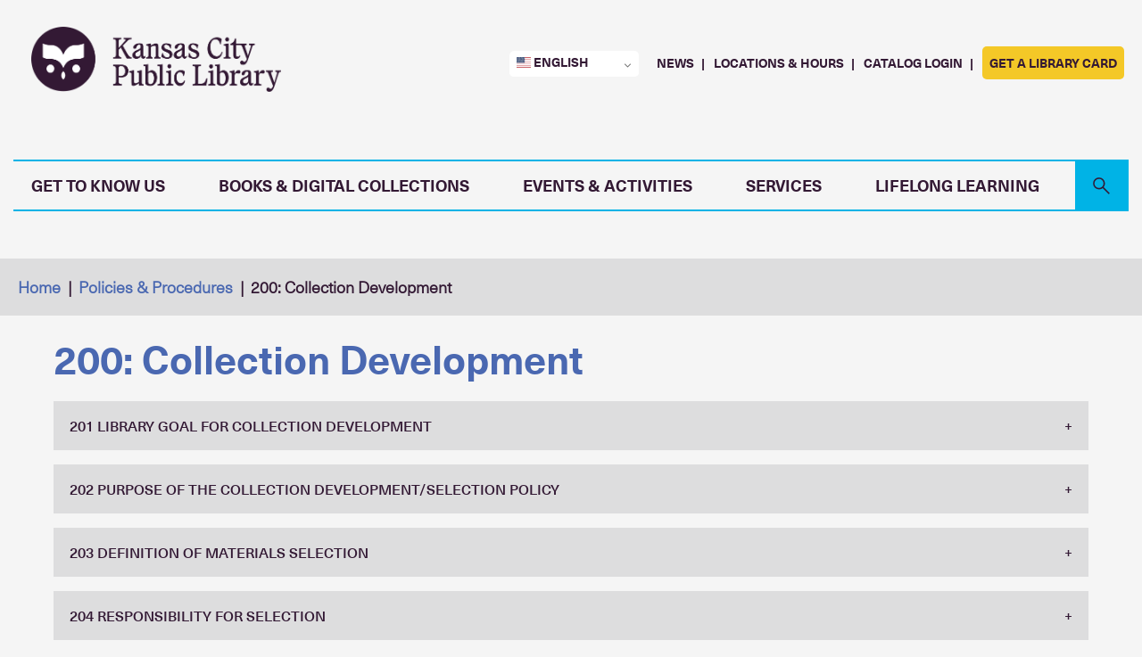

--- FILE ---
content_type: text/html; charset=UTF-8
request_url: https://kclibrary.org/policies/200-collection-development
body_size: 21809
content:
<!DOCTYPE html>
<html lang="en" dir="ltr" prefix="og: https://ogp.me/ns#">
  <head>
    <meta charset="utf-8" />
<meta name="description" content="The Kansas City Public Library shall select, organize, and maintain a quality collection of library materials." />
<link rel="canonical" href="https://kclibrary.org/policies/200-collection-development" />
<meta name="robots" content="max-image-preview:standard" />
<meta property="og:type" content="article" />
<meta property="og:url" content="https://kclibrary.org/policies/200-collection-development" />
<meta property="og:title" content="200: Collection Development" />
<meta property="og:description" content="The Kansas City Public Library shall select, organize, and maintain a quality collection of library materials." />
<meta property="og:updated_time" content="2023-07-14T13:00:47-05:00" />
<meta name="twitter:card" content="summary" />
<meta name="twitter:title" content="200: Collection Development" />
<meta name="Generator" content="Drupal 10 (https://www.drupal.org)" />
<meta name="MobileOptimized" content="width" />
<meta name="HandheldFriendly" content="true" />
<meta name="viewport" content="width=device-width, initial-scale=1.0" />
<style>@media all and (max-width:575px){.one-column-default-atheneum-default{display:grid;grid-template-rows:repeat(1,auto);grid-template-areas:"main";grid-template-columns:repeat(1,1fr)}}@media all and (min-width:576px) and (max-width:767px){.one-column-default-atheneum-small{display:grid;grid-template-rows:repeat(1,auto);grid-template-areas:"main";grid-template-columns:repeat(1,1fr)}}@media all and (min-width:768px) and (max-width:991px){.one-column-default-atheneum-medium{display:grid;grid-template-rows:repeat(1,auto);grid-template-areas:"main";grid-template-columns:repeat(1,1fr)}}@media all and (min-width:992px) and (max-width:1199px){.one-column-default-atheneum-large{display:grid;grid-template-rows:repeat(1,auto);grid-template-areas:"main";grid-template-columns:repeat(1,1fr)}}@media all and (min-width:1200px) and (max-width:1999px){.one-column-default-atheneum-xlarge{display:grid;grid-template-rows:repeat(1,auto);grid-template-areas:"main";grid-template-columns:repeat(1,1fr)}}@media all and (min-width:2000px){.one-column-default-atheneum-jumbo{display:grid;grid-template-rows:repeat(1,auto);grid-template-areas:"main";grid-template-columns:repeat(1,1fr)}}</style>
<link rel="icon" href="/sites/default/files/favicon.png" type="image/png" />

    <title>200: Collection Development - Kansas City Public Library</title>
    <link rel="stylesheet" media="all" href="/sites/default/files/css/css_rW7TAQ5v7qzzMKZZqMqtz5Abv3cGwZ1cWrPDT3jgxs4.css?delta=0&amp;language=en&amp;theme=atheneum&amp;include=[base64]" />
<link rel="stylesheet" media="all" href="https://cdnjs.cloudflare.com/ajax/libs/font-awesome/4.3.0/css/font-awesome.min.css" />
<link rel="stylesheet" media="all" href="/sites/default/files/css/css_kRBDTBMU3TycFFOhZHYzKL44cCu3zZNUWPqFAAJvCso.css?delta=2&amp;language=en&amp;theme=atheneum&amp;include=[base64]" />
<link rel="stylesheet" media="all" href="/sites/default/files/css/css_mdRYdUnWM7KUlcRRlNavs8pi5KAH5-cyNY-DnrBkF8g.css?delta=3&amp;language=en&amp;theme=atheneum&amp;include=[base64]" />

    <script type="application/json" data-drupal-selector="drupal-settings-json">{"path":{"baseUrl":"\/","pathPrefix":"","currentPath":"node\/31872","currentPathIsAdmin":false,"isFront":false,"currentLanguage":"en"},"pluralDelimiter":"\u0003","suppressDeprecationErrors":true,"gtag":{"tagId":"G-29G16Q1HYB","consentMode":false,"otherIds":[],"events":[],"additionalConfigInfo":[]},"ajaxPageState":{"libraries":"[base64]","theme":"atheneum","theme_token":null},"ajaxTrustedUrl":[],"gtm":{"tagId":null,"settings":{"data_layer":"dataLayer","include_classes":false,"allowlist_classes":"","blocklist_classes":"","include_environment":false,"environment_id":"","environment_token":""},"tagIds":["GTM-PR6ZGG4"]},"collapsiblock":{"active_pages":false,"slide_speed":200,"cookie_lifetime":null,"switcher_enabled":null,"switcher_class":null},"TBMegaMenu":{"TBElementsCounter":{"column":40},"theme":"atheneum"},"user":{"uid":0,"permissionsHash":"29501652ada607a370101efc569df815e40af5d173c0712fcb9304c113850466"}}</script>
<script src="/core/misc/drupalSettingsLoader.js?v=10.5.4"></script>
<script src="/modules/contrib/google_tag/js/gtag.js?t8ilnf"></script>
<script src="/modules/contrib/google_tag/js/gtm.js?t8ilnf"></script>

  </head>
  <body class="role-anonymous page-node page-node-31872 page- page-policies page-200-collection-development not-front">
        <div id="main-menu-body-overlay"></div>
    <a href="#main-content" class="visually-hidden focusable">
      Skip to main content
    </a>
    <noscript><iframe src="https://www.googletagmanager.com/ns.html?id=GTM-PR6ZGG4"
                  height="0" width="0" style="display:none;visibility:hidden"></iframe></noscript>

      <div class="dialog-off-canvas-main-canvas" data-off-canvas-main-canvas>
    <div class="layout-container">
  <header role="banner" class="alerts">
      <section class="region region-header">
    <div class="views-element-container block block-views block-views-blockalerts-alerts" id="block-views-block-alerts-alerts">
  
    
  <div><div class="js-view-dom-id-669f3b33fd7da8600a16d7f248288f7b0bdfec5cd93d4b6b7a831028c423fe6f">
  
  
  

  
    
  
  
    

  
  
</div>
</div>

</div>
<div id="block-libanswersblock" class="block block-block-content block-block-contentad591d2d-4de9-47b3-b592-80286722f5bd">
  
    
  
            <div class="field--name-body field--type-text-with-summary field__item"><style>
#lcs_slide_out_button-13044 > img { transform: rotate(-90deg) !important;}
</style>
<script src="https://kclibrary.libanswers.com/load_chat.php?hash=52608f14a891460ca919569dc883678e"></script></div>
      
</div>

  </section>

  </header>

  <div class="site-menu">
    <div class="site-menu__inner row">
        <nav class="region region-menu">
    <div id="block-logo" class="block block-block-content block-block-contentbb6e4282-1251-448a-bf07-4be0b0f7e316">
  
    
  
            <div class="field--name-body field--type-text-with-summary field__item"><a href="/" aria-label="KCPL Logo Link"><img src="/themes/custom/atheneum/kclibrary-logo-horizontal-plum.png" alt="Kansas City Public Library logo"></a>
<h1 class="sr-only">Kansas City Public Library</h1></div>
      
</div>
<nav role="navigation" aria-labelledby="block-headerquicktools-menu" id="block-headerquicktools">

            
  <h2 class="visually-hidden" id="block-headerquicktools-menu">Header Quick Tools</h2>
  

        



              <ul class="menu">
        <li class="language-picker-menu"></li>
                      <li class="menu-item">
          <a href="/news" data-drupal-link-system-path="news">News</a>
                  </li>
                      <li class="menu-item">
          <a href="/locations" data-drupal-link-system-path="node/35133">Locations &amp; Hours</a>
                  </li>
                      <li class="menu-item">
          <a href="https://kclibrary.bibliocommons.com/user/login?destination=user_dashboard" target="_blank">Catalog Login</a>
                  </li>
                      <li class="menu-item">
          <a href="/services/library-cards" class="menu-fill" data-drupal-link-system-path="node/30589">Get a Library Card</a>
                  </li>
          </ul>
  


  </nav>
<div id="block-mainmenu" class="block block-tb-megamenu block-tb-megamenu-menu-blockmain">
  
    
  <div  class="tb-megamenu tb-megamenu-main style-blue" role="navigation" aria-label="Main navigation">
            <div class='tb-megamenu-wrapper'>
        <div class='mobile-header-logo mobile-tablet-only-lg'>


            <a href='/'>
                <img src='/themes/custom/atheneum/kclibrary-logo-stacked-plum.png'  alt="KCPL logo stacked"/>
            </a>

        </div>
        </div>
        <button class='hamburger-button mobile-tablet-only-lg' data-target='.nav-collapse' data-toggle='collapse'>



            <span class='hamburger-line'></span>
            <span class='hamburger-line'></span>
            <span class='hamburger-line'></span>
        </button>

                <div class='nav-collapse  always-show'>
        <div class='white-wrapper'></div>
                        <ul  class="tb-megamenu-nav nav level-0 items-7" role="list" >
            <li  class="tb-megamenu-item level-1 mega mega-menu--main md-flex-2-12 mega-align-justify sub-hidden-collapse dropdown" data-id="menu_link_content:ab9d291b-4ace-4339-bcc7-5dc5cf8e2042" data-level="1" data-type="menu_item" data-class="mega-menu--main md-flex-2-12" data-xicon="" data-caption="" data-alignsub="justify" data-group="0" data-hidewcol="1" data-hidesub="0" data-label="" aria-level="1">
      <span class="dropdown-toggle tb-megamenu-no-link" aria-label="Open main submenu" tabindex="0" role="button">
      <span class="text">
  
    Get to Know Us
      <span class="caret"></span>
      </span>
  </span>


  <div  class="tb-megamenu-submenu mega-menu--container dropdown-menu mega-dropdown-menu nav-child" data-class="mega-menu--container" data-width="1200" style="width: 1200px;" role="list">
      <div  class="tb-megamenu-row row-fluid">
      <div class='menu-border 1'>

    
    <div  class="tb-megamenu-column span3 mega-col-nav tb-column hidden-collapse" data-class="tb-column" data-width="3" data-hidewcol="1" id="tb-megamenu-column-1">
  <div class="tb-megamenu-column-inner mega-inner clearfix">
               <ul  class="tb-megamenu-subnav mega-nav level-1 items-1" role="list">
  

          <li  class="tb-megamenu-item level-2 mega mega-menu--header sub-hidden-collapse mega-group" data-id="menu_link_content:f5872f73-9628-48ac-b63c-50c505585d00" data-level="2" data-type="menu_item" data-class="mega-menu--header" data-xicon="" data-caption="" data-alignsub="" data-group="1" data-hidewcol="1" data-hidesub="0" data-label="" aria-level="2">
      <span class="mega-group-title tb-megamenu-no-link" aria-label="Open group menu" tabindex="0" role="button">
      <span class="text">
  
    The Basics
      <span class="caret"></span>
      </span>
  </span>


  <div  class="tb-megamenu-submenu mega-group-ct nav-child" data-class="" data-width="" role="list">
      <div  class="tb-megamenu-row row-fluid">
          <div class='no-border 1'>

        
    <div  class="tb-megamenu-column span12 mega-col-nav" data-class="" data-width="12" data-hidewcol="0" id="tb-megamenu-column-2">
  <div class="tb-megamenu-column-inner mega-inner clearfix">
               <ul  class="tb-megamenu-subnav mega-nav level-2 items-7" role="list">
  

      <li  class="tb-megamenu-item level-3 mega" data-id="menu_link_content:27919456-acf7-4870-aae4-dcf3acbff952" data-level="3" data-type="menu_item" data-class="" data-xicon="" data-caption="" data-alignsub="" data-group="0" data-hidewcol="0" data-hidesub="0" data-label="" aria-level="3">
      <a href="/services/library-cards" aria-label="Library Cards" >
  
    Library Cards
      </span>
  </a>


  

</li>

  

      <li  class="tb-megamenu-item level-3 mega" data-id="menu_link_content:d15360ae-bcdb-4bfd-a2d8-baa911b08a7d" data-level="3" data-type="menu_item" data-class="" data-xicon="" data-caption="" data-alignsub="" data-group="0" data-hidewcol="0" data-hidesub="0" data-label="" aria-level="3">
      <a href="/services/borrowing" aria-label="Borrowing Materials" >
  
    Borrowing Materials
      </span>
  </a>


  

</li>

  

      <li  class="tb-megamenu-item level-3 mega" data-id="menu_link_content:a7ef4b1d-fc29-45fe-b23a-d19e453dee2e" data-level="3" data-type="menu_item" data-class="" data-xicon="" data-caption="" data-alignsub="" data-group="0" data-hidewcol="0" data-hidesub="0" data-label="" aria-level="3">
      <a href="https://kclibrary.bibliocommons.com/" aria-label="Library Catalog"  target="_blank">
  
    Library Catalog
      </span>
  </a>


  

</li>

  

      <li  class="tb-megamenu-item level-3 mega" data-id="menu_link_content:3ee4a425-06a9-4b95-99a5-9f6551141124" data-level="3" data-type="menu_item" data-class="" data-xicon="" data-caption="" data-alignsub="" data-group="0" data-hidewcol="0" data-hidesub="0" data-label="" aria-level="3">
      <a href="/spaces" aria-label="Meeting, Study, and Event Spaces"  target="_blank">
  
    Meeting, Study, and Event Spaces
      </span>
  </a>


  

</li>

  

      <li  class="tb-megamenu-item level-3 mega" data-id="menu_link_content:f67c74c2-4b0d-48f9-84c8-fbaf1f7421e1" data-level="3" data-type="menu_item" data-class="" data-xicon="" data-caption="" data-alignsub="" data-group="0" data-hidewcol="0" data-hidesub="0" data-label="" aria-level="3">
      <a href="/services/technology" aria-label="Technology Services" >
  
    Technology Services
      </span>
  </a>


  

</li>

  

      <li  class="tb-megamenu-item level-3 mega" data-id="menu_link_content:62cb9f9a-748e-43eb-8ddd-9ade05bb8a0f" data-level="3" data-type="menu_item" data-class="" data-xicon="" data-caption="" data-alignsub="" data-group="0" data-hidewcol="0" data-hidesub="0" data-label="" aria-level="3">
      <a href="/policies/finefree" aria-label="Freedom from Fines" >
  
    Freedom from Fines
      </span>
  </a>


  

</li>

  

      <li  class="tb-megamenu-item level-3 mega" data-id="menu_link_content:7811a283-e1a7-4669-8801-bea114fd4d62" data-level="3" data-type="menu_item" data-class="" data-xicon="" data-caption="" data-alignsub="" data-group="0" data-hidewcol="0" data-hidesub="0" data-label="" aria-level="3">
      <a href="https://kclibrary.libanswers.com/" aria-label="Library FAQs"  target="_blank">
  
    Library FAQs
      </span>
  </a>


  

</li>

  </ul>

      </div>
</div>

    </div>
  </div>

  </div>


</li>

  </ul>

      </div>
</div>

    </div>
      <div class='menu-border 2'>

    
    <div  class="tb-megamenu-column span3 mega-col-nav hidden-collapse" data-class="" data-width="3" data-hidewcol="1" id="tb-megamenu-column-3">
  <div class="tb-megamenu-column-inner mega-inner clearfix">
               <ul  class="tb-megamenu-subnav mega-nav level-1 items-1" role="list">
  

          <li  class="tb-megamenu-item level-2 mega mega-menu--header sub-hidden-collapse mega-group" data-id="menu_link_content:426ba32b-8c56-4b11-9f6a-a0b1fdf1c457" data-level="2" data-type="menu_item" data-class="mega-menu--header" data-xicon="" data-caption="" data-alignsub="" data-group="1" data-hidewcol="1" data-hidesub="0" data-label="" aria-level="2">
      <span class="mega-group-title tb-megamenu-no-link" aria-label="Open group menu" tabindex="0" role="button">
      <span class="text">
  
    Locations
      <span class="caret"></span>
      </span>
  </span>


  <div  class="tb-megamenu-submenu mega-group-ct nav-child" data-class="" data-width="" role="list">
      <div  class="tb-megamenu-row row-fluid">
          <div class='no-border 1'>

        
    <div  class="tb-megamenu-column span12 mega-col-nav" data-class="" data-width="12" data-hidewcol="0" id="tb-megamenu-column-4">
  <div class="tb-megamenu-column-inner mega-inner clearfix">
               <ul  class="tb-megamenu-subnav mega-nav level-2 items-12" role="list">
  

      <li  class="tb-megamenu-item level-3 mega" data-id="menu_link_content:e6de16da-169c-46d7-9d7f-900e86c3b113" data-level="3" data-type="menu_item" data-class="" data-xicon="" data-caption="" data-alignsub="" data-group="0" data-hidewcol="0" data-hidesub="0" data-label="" aria-level="3">
      <a href="/locations" aria-label="All Locations &amp; Hours" >
  
    All Locations &amp; Hours
      </span>
  </a>


  

</li>

  

      <li  class="tb-megamenu-item level-3 mega" data-id="menu_link_content:d3020a89-1291-470c-ac16-04875f355568" data-level="3" data-type="menu_item" data-class="" data-xicon="" data-caption="" data-alignsub="" data-group="0" data-hidewcol="0" data-hidesub="0" data-label="" aria-level="3">
      <a href="/locations/bluford" aria-label="Bluford" >
  
    Bluford
      </span>
  </a>


  

</li>

  

      <li  class="tb-megamenu-item level-3 mega" data-id="menu_link_content:3cb8394d-115d-4b69-a1dd-0b534b52a2e8" data-level="3" data-type="menu_item" data-class="" data-xicon="" data-caption="" data-alignsub="" data-group="0" data-hidewcol="0" data-hidesub="0" data-label="" aria-level="3">
      <a href="/locations/central" aria-label="Central" >
  
    Central
      </span>
  </a>


  

</li>

  

      <li  class="tb-megamenu-item level-3 mega" data-id="menu_link_content:8816a9d7-ed7f-4e2d-974a-cb2357c6fa8e" data-level="3" data-type="menu_item" data-class="" data-xicon="" data-caption="" data-alignsub="" data-group="0" data-hidewcol="0" data-hidesub="0" data-label="" aria-level="3">
      <a href="/locations/north-east" aria-label="North-East" >
  
    North-East
      </span>
  </a>


  

</li>

  

      <li  class="tb-megamenu-item level-3 mega" data-id="menu_link_content:41917d3c-957a-4471-87ca-53d94f48b247" data-level="3" data-type="menu_item" data-class="" data-xicon="" data-caption="" data-alignsub="" data-group="0" data-hidewcol="0" data-hidesub="0" data-label="" aria-level="3">
      <a href="/locations/plaza" aria-label="Plaza" >
  
    Plaza
      </span>
  </a>


  

</li>

  

      <li  class="tb-megamenu-item level-3 mega" data-id="menu_link_content:b1e2bbd1-1dd9-45cb-bc56-e4e9021f83a8" data-level="3" data-type="menu_item" data-class="" data-xicon="" data-caption="" data-alignsub="" data-group="0" data-hidewcol="0" data-hidesub="0" data-label="" aria-level="3">
      <a href="/locations/ruiz" aria-label="Ruiz" >
  
    Ruiz
      </span>
  </a>


  

</li>

  

      <li  class="tb-megamenu-item level-3 mega" data-id="menu_link_content:eb53df18-0e0b-4f39-b3cb-362cf8dc5d84" data-level="3" data-type="menu_item" data-class="" data-xicon="" data-caption="" data-alignsub="" data-group="0" data-hidewcol="0" data-hidesub="0" data-label="" aria-level="3">
      <a href="/locations/southeast" aria-label="Southeast" >
  
    Southeast
      </span>
  </a>


  

</li>

  

      <li  class="tb-megamenu-item level-3 mega" data-id="menu_link_content:acb98c89-9fd7-4d9d-a2f9-5d7e21069736" data-level="3" data-type="menu_item" data-class="" data-xicon="" data-caption="" data-alignsub="" data-group="0" data-hidewcol="0" data-hidesub="0" data-label="" aria-level="3">
      <a href="/locations/sugar-creek" aria-label="Sugar Creek" >
  
    Sugar Creek
      </span>
  </a>


  

</li>

  

      <li  class="tb-megamenu-item level-3 mega" data-id="menu_link_content:fb1cc849-e0be-4f7e-b3ac-969f71f7fab5" data-level="3" data-type="menu_item" data-class="" data-xicon="" data-caption="" data-alignsub="" data-group="0" data-hidewcol="0" data-hidesub="0" data-label="" aria-level="3">
      <a href="/locations/trails-west" aria-label="Trails West" >
  
    Trails West
      </span>
  </a>


  

</li>

  

      <li  class="tb-megamenu-item level-3 mega" data-id="menu_link_content:2e78c987-e616-4852-9c58-3eee17a8bedf" data-level="3" data-type="menu_item" data-class="" data-xicon="" data-caption="" data-alignsub="" data-group="0" data-hidewcol="0" data-hidesub="0" data-label="" aria-level="3">
      <a href="/locations/waldo" aria-label="Waldo" >
  
    Waldo
      </span>
  </a>


  

</li>

  

      <li  class="tb-megamenu-item level-3 mega" data-id="menu_link_content:0dca091d-c812-4789-8027-d6afad1f892c" data-level="3" data-type="menu_item" data-class="" data-xicon="" data-caption="" data-alignsub="" data-group="0" data-hidewcol="0" data-hidesub="0" data-label="" aria-level="3">
      <a href="/locations/westport" aria-label="Westport" >
  
    Westport
      </span>
  </a>


  

</li>

  

      <li  class="tb-megamenu-item level-3 mega" data-id="menu_link_content:3bd881c6-0c91-47e2-8583-728593d1bb69" data-level="3" data-type="menu_item" data-class="" data-xicon="" data-caption="" data-alignsub="" data-group="0" data-hidewcol="0" data-hidesub="0" data-label="" aria-level="3">
      <a href="/locations/bookmobile" aria-label="Bookmobile" >
  
    Bookmobile
      </span>
  </a>


  

</li>

  </ul>

      </div>
</div>

    </div>
  </div>

  </div>


</li>

  </ul>

      </div>
</div>

    </div>
      <div class='menu-border 3'>

    
    <div  class="tb-megamenu-column span3 mega-col-nav hidden-collapse" data-class="" data-width="3" data-hidewcol="1" id="tb-megamenu-column-5">
  <div class="tb-megamenu-column-inner mega-inner clearfix">
               <ul  class="tb-megamenu-subnav mega-nav level-1 items-1" role="list">
  

          <li  class="tb-megamenu-item level-2 mega mega-menu--header sub-hidden-collapse mega-group" data-id="menu_link_content:2b5f0d82-697e-4b3c-9d5c-955a7bd85fdc" data-level="2" data-type="menu_item" data-class="mega-menu--header" data-xicon="" data-caption="" data-alignsub="" data-group="1" data-hidewcol="1" data-hidesub="0" data-label="" aria-level="2">
      <span class="mega-group-title tb-megamenu-no-link" aria-label="Open group menu" tabindex="0" role="button">
      <span class="text">
  
    Stay Connected
      <span class="caret"></span>
      </span>
  </span>


  <div  class="tb-megamenu-submenu mega-group-ct nav-child" data-class="" data-width="" role="list">
      <div  class="tb-megamenu-row row-fluid">
          <div class='no-border 1'>

        
    <div  class="tb-megamenu-column span12 mega-col-nav" data-class="" data-width="12" data-hidewcol="0" id="tb-megamenu-column-6">
  <div class="tb-megamenu-column-inner mega-inner clearfix">
               <ul  class="tb-megamenu-subnav mega-nav level-2 items-6" role="list">
  

      <li  class="tb-megamenu-item level-3 mega" data-id="menu_link_content:ecf49fa2-c25a-41ac-840d-60f5fd97c434" data-level="3" data-type="menu_item" data-class="" data-xicon="" data-caption="" data-alignsub="" data-group="0" data-hidewcol="0" data-hidesub="0" data-label="" aria-level="3">
      <a href="/strategic-planning" aria-label="Strategic Planning" >
  
    Strategic Planning
      </span>
  </a>


  

</li>

  

      <li  class="tb-megamenu-item level-3 mega" data-id="menu_link_content:926a6c9c-91e6-4f1d-93c3-e68d838f9625" data-level="3" data-type="menu_item" data-class="" data-xicon="" data-caption="" data-alignsub="" data-group="0" data-hidewcol="0" data-hidesub="0" data-label="" aria-level="3">
      <a href="/news" aria-label="Library News" >
  
    Library News
      </span>
  </a>


  

</li>

  

      <li  class="tb-megamenu-item level-3 mega" data-id="menu_link_content:ea4f8d66-3896-4989-8f77-c48ab63aecdf" data-level="3" data-type="menu_item" data-class="" data-xicon="" data-caption="" data-alignsub="" data-group="0" data-hidewcol="0" data-hidesub="0" data-label="" aria-level="3">
      <a href="/connect" aria-label="Email Newsletters" >
  
    Email Newsletters
      </span>
  </a>


  

</li>

  

      <li  class="tb-megamenu-item level-3 mega" data-id="menu_link_content:4ecbfc8a-4d6c-4c15-a1aa-afa1d58176cd" data-level="3" data-type="menu_item" data-class="" data-xicon="" data-caption="" data-alignsub="" data-group="0" data-hidewcol="0" data-hidesub="0" data-label="" aria-level="3">
      <a href="/public-notices" aria-label="Public Notices" >
  
    Public Notices
      </span>
  </a>


  

</li>

  

      <li  class="tb-megamenu-item level-3 mega" data-id="menu_link_content:26bcfe3d-2b55-444f-a02e-0a76f2326755" data-level="3" data-type="menu_item" data-class="" data-xicon="" data-caption="" data-alignsub="" data-group="0" data-hidewcol="0" data-hidesub="0" data-label="" aria-level="3">
      <a href="/podcasts" aria-label="Podcasts" >
  
    Podcasts
      </span>
  </a>


  

</li>

  

      <li  class="tb-megamenu-item level-3 mega" data-id="menu_link_content:50244374-58d3-4d24-b890-cbcb83776c16" data-level="3" data-type="menu_item" data-class="" data-xicon="" data-caption="" data-alignsub="" data-group="0" data-hidewcol="0" data-hidesub="0" data-label="" aria-level="3">
      <a href="/contact-us" aria-label="Contact Us" >
  
    Contact Us
      </span>
  </a>


  

</li>

  </ul>

      </div>
</div>

    </div>
  </div>

  </div>


</li>

  </ul>

      </div>
</div>

    </div>
          <div class='no-border 4'>

        
    <div  class="tb-megamenu-column span3 mega-col-nav hidden-collapse" data-class="" data-width="3" data-hidewcol="1" id="tb-megamenu-column-7">
  <div class="tb-megamenu-column-inner mega-inner clearfix">
               <ul  class="tb-megamenu-subnav mega-nav level-1 items-1" role="list">
  

          <li  class="tb-megamenu-item level-2 mega mega-menu--header sub-hidden-collapse mega-group" data-id="menu_link_content:f6f019b3-43c0-40fc-8d60-2664ccdb6845" data-level="2" data-type="menu_item" data-class="mega-menu--header" data-xicon="" data-caption="" data-alignsub="" data-group="1" data-hidewcol="1" data-hidesub="0" data-label="" aria-level="2">
      <span class="mega-group-title tb-megamenu-no-link" aria-label="Open group menu" tabindex="0" role="button">
      <span class="text">
  
    About Us
      <span class="caret"></span>
      </span>
  </span>


  <div  class="tb-megamenu-submenu mega-group-ct nav-child" data-class="" data-width="" role="list">
      <div  class="tb-megamenu-row row-fluid">
          <div class='no-border 1'>

        
    <div  class="tb-megamenu-column span12 mega-col-nav" data-class="" data-width="12" data-hidewcol="0" id="tb-megamenu-column-8">
  <div class="tb-megamenu-column-inner mega-inner clearfix">
               <ul  class="tb-megamenu-subnav mega-nav level-2 items-8" role="list">
  

      <li  class="tb-megamenu-item level-3 mega" data-id="menu_link_content:17ffb6e0-d7d6-4178-a7be-7c9cdc27aeac" data-level="3" data-type="menu_item" data-class="" data-xicon="" data-caption="" data-alignsub="" data-group="0" data-hidewcol="0" data-hidesub="0" data-label="" aria-level="3">
      <a href="/administration-governance" aria-label="Administration &amp; Governance" >
  
    Administration &amp; Governance
      </span>
  </a>


  

</li>

  

      <li  class="tb-megamenu-item level-3 mega" data-id="menu_link_content:d7929326-a2e3-4a94-a568-1318fe59dd84" data-level="3" data-type="menu_item" data-class="" data-xicon="" data-caption="" data-alignsub="" data-group="0" data-hidewcol="0" data-hidesub="0" data-label="" aria-level="3">
      <a href="/jobs" aria-label="Work at the Library" >
  
    Work at the Library
      </span>
  </a>


  

</li>

  

      <li  class="tb-megamenu-item level-3 mega" data-id="menu_link_content:ae226feb-0839-4b89-8240-9825d0dbf8c6" data-level="3" data-type="menu_item" data-class="" data-xicon="" data-caption="" data-alignsub="" data-group="0" data-hidewcol="0" data-hidesub="0" data-label="" aria-level="3">
      <a href="/library-history" aria-label="Library History" >
  
    Library History
      </span>
  </a>


  

</li>

  

      <li  class="tb-megamenu-item level-3 mega" data-id="menu_link_content:0c7cf4ce-43c8-4f76-a767-8d5c08db46b8" data-level="3" data-type="menu_item" data-class="" data-xicon="" data-caption="" data-alignsub="" data-group="0" data-hidewcol="0" data-hidesub="0" data-label="" aria-level="3">
      <a href="/policies" aria-label="Policies &amp; Procedures" >
  
    Policies &amp; Procedures
      </span>
  </a>


  

</li>

  

      <li  class="tb-megamenu-item level-3 mega" data-id="menu_link_content:5a7b2700-a82c-421a-b660-3058dfe8eedf" data-level="3" data-type="menu_item" data-class="" data-xicon="" data-caption="" data-alignsub="" data-group="0" data-hidewcol="0" data-hidesub="0" data-label="" aria-level="3">
      <a href="/donate" aria-label="Donate" >
  
    Donate
      </span>
  </a>


  

</li>

  

      <li  class="tb-megamenu-item level-3 mega" data-id="menu_link_content:95afdd3e-471b-455b-9623-6ae23479ce46" data-level="3" data-type="menu_item" data-class="" data-xicon="" data-caption="" data-alignsub="" data-group="0" data-hidewcol="0" data-hidesub="0" data-label="" aria-level="3">
      <a href="/donate/greenwood" aria-label="Greenwood Society" >
  
    Greenwood Society
      </span>
  </a>


  

</li>

  

      <li  class="tb-megamenu-item level-3 mega" data-id="menu_link_content:7cb43a1d-1711-4b8f-8624-8b4a11d67fb6" data-level="3" data-type="menu_item" data-class="" data-xicon="" data-caption="" data-alignsub="" data-group="0" data-hidewcol="0" data-hidesub="0" data-label="" aria-level="3">
      <a href="/volunteer" aria-label="Volunteer" >
  
    Volunteer
      </span>
  </a>


  

</li>

  

      <li  class="tb-megamenu-item level-3 mega" data-id="menu_link_content:5bb700bd-999f-445f-979f-02aea83212ad" data-level="3" data-type="menu_item" data-class="" data-xicon="" data-caption="" data-alignsub="" data-group="0" data-hidewcol="0" data-hidesub="0" data-label="" aria-level="3">
      <a href="/about" aria-label="About the Library" >
  
    About the Library
      </span>
  </a>


  

</li>

  </ul>

      </div>
</div>

    </div>
  </div>

  </div>


</li>

  </ul>

      </div>
</div>

    </div>
  </div>

  </div>


</li>

            <li  class="tb-megamenu-item level-1 mega mega-menu--main md-flex-2-12 mega-align-justify sub-hidden-collapse dropdown" data-id="menu_link_content:c8eec105-771c-43e7-82a5-792b80331293" data-level="1" data-type="menu_item" data-class="mega-menu--main md-flex-2-12" data-xicon="" data-caption="" data-alignsub="justify" data-group="0" data-hidewcol="1" data-hidesub="0" data-label="" aria-level="1">
      <span class="dropdown-toggle tb-megamenu-no-link" aria-label="Open main submenu" tabindex="0" role="button">
      <span class="text">
  
    Books &amp; Digital Collections
      <span class="caret"></span>
      </span>
  </span>


  <div  class="tb-megamenu-submenu dropdown-menu mega-dropdown-menu nav-child" data-class="" data-width="1200" style="width: 1200px;" role="list">
      <div  class="tb-megamenu-row row-fluid">
      <div class='menu-border 1'>

    
    <div  class="tb-megamenu-column span3 mega-col-nav hidden-collapse" data-class="" data-width="3" data-hidewcol="1" id="tb-megamenu-column-9">
  <div class="tb-megamenu-column-inner mega-inner clearfix">
               <ul  class="tb-megamenu-subnav mega-nav level-1 items-1" role="list">
  

          <li  class="tb-megamenu-item level-2 mega mega-menu--header mega-group" data-id="menu_link_content:54d8f674-e73d-42fa-8c22-d09acaa9fff7" data-level="2" data-type="menu_item" data-class="mega-menu--header" data-xicon="" data-caption="" data-alignsub="" data-group="1" data-hidewcol="0" data-hidesub="0" data-label="" aria-level="2">
      <span class="mega-group-title tb-megamenu-no-link" aria-label="Open group menu" tabindex="0" role="button">
      <span class="text">
  
    Reading Lists
      <span class="caret"></span>
      </span>
  </span>


  <div  class="tb-megamenu-submenu mega-group-ct nav-child" data-class="" data-width="" role="list">
      <div  class="tb-megamenu-row row-fluid">
          <div class='no-border 1'>

        
    <div  class="tb-megamenu-column span12 mega-col-nav" data-class="" data-width="12" data-hidewcol="0" id="tb-megamenu-column-10">
  <div class="tb-megamenu-column-inner mega-inner clearfix">
               <ul  class="tb-megamenu-subnav mega-nav level-2 items-7" role="list">
  

      <li  class="tb-megamenu-item level-3 mega" data-id="menu_link_content:dcec7346-b7b2-4520-9c61-9e748980ce08" data-level="3" data-type="menu_item" data-class="" data-xicon="" data-caption="" data-alignsub="" data-group="0" data-hidewcol="0" data-hidesub="0" data-label="" aria-level="3">
      <a href="https://kclibrary.bibliocommons.com/explore/recent_arrivals" aria-label="New Titles"  target="_blank">
  
    New Titles
      </span>
  </a>


  

</li>

  

      <li  class="tb-megamenu-item level-3 mega" data-id="menu_link_content:62a4edd9-156c-470c-a1de-7365af70fdad" data-level="3" data-type="menu_item" data-class="" data-xicon="" data-caption="" data-alignsub="" data-group="0" data-hidewcol="0" data-hidesub="0" data-label="" aria-level="3">
      <a href="https://kclibrary.bibliocommons.com/explore/recent_arrivals?f_on_order=true" aria-label="On Order Titles"  target="_blank">
  
    On Order Titles
      </span>
  </a>


  

</li>

  

      <li  class="tb-megamenu-item level-3 mega" data-id="menu_link_content:def29947-05d2-4a0b-85cc-162c7c388ac8" data-level="3" data-type="menu_item" data-class="" data-xicon="" data-caption="" data-alignsub="" data-group="0" data-hidewcol="0" data-hidesub="0" data-label="" aria-level="3">
      <a href="https://kclibrary.bibliocommons.com/explore/bestsellers" aria-label="Bestsellers"  target="_blank">
  
    Bestsellers
      </span>
  </a>


  

</li>

  

      <li  class="tb-megamenu-item level-3 mega" data-id="menu_link_content:af8bb648-fc5e-47d3-b232-d153f3c101a0" data-level="3" data-type="menu_item" data-class="" data-xicon="" data-caption="" data-alignsub="" data-group="0" data-hidewcol="0" data-hidesub="0" data-label="" aria-level="3">
      <a href="https://kclibrary.bibliocommons.com/explore/awards" aria-label="Award Winners"  target="_blank">
  
    Award Winners
      </span>
  </a>


  

</li>

  

      <li  class="tb-megamenu-item level-3 mega" data-id="menu_link_content:78231837-5dff-429b-a8a1-7562c6bbdf9f" data-level="3" data-type="menu_item" data-class="" data-xicon="" data-caption="" data-alignsub="" data-group="0" data-hidewcol="0" data-hidesub="0" data-label="" aria-level="3">
      <a href="https://kclibrary.bibliocommons.com/user_profile/704180288" aria-label="Reading Lists for Adults"  target="_blank">
  
    Reading Lists for Adults
      </span>
  </a>


  

</li>

  

      <li  class="tb-megamenu-item level-3 mega" data-id="menu_link_content:ada35663-004d-4aa4-9be9-a36e7b0eeeb6" data-level="3" data-type="menu_item" data-class="" data-xicon="" data-caption="" data-alignsub="" data-group="0" data-hidewcol="0" data-hidesub="0" data-label="" aria-level="3">
      <a href="https://kclibrary.bibliocommons.com/user_profile/1167659367" aria-label="Reading Lists for Kids &amp; Teens"  target="_blank">
  
    Reading Lists for Kids &amp; Teens
      </span>
  </a>


  

</li>

  

      <li  class="tb-megamenu-item level-3 mega" data-id="menu_link_content:96798d0d-883d-4b04-80e2-4778e72975ef" data-level="3" data-type="menu_item" data-class="" data-xicon="" data-caption="" data-alignsub="" data-group="0" data-hidewcol="0" data-hidesub="0" data-label="" aria-level="3">
      <a href="https://kclibrary.bibliocommons.com/search?t=alllists&amp;search_category=alllists&amp;q=ignored&amp;creator_type=STAFF&amp;suppress=true&amp;title=All%20staff%20lists&amp;creator_library=120" aria-label="All Staff-Created Lists"  target="_blank">
  
    All Staff-Created Lists
      </span>
  </a>


  

</li>

  </ul>

      </div>
</div>

    </div>
  </div>

  </div>


</li>

  </ul>

      </div>
</div>

    </div>
      <div class='menu-border 2'>

    
    <div  class="tb-megamenu-column span3 mega-col-nav hidden-collapse" data-class="" data-width="3" data-hidewcol="1" id="tb-megamenu-column-11">
  <div class="tb-megamenu-column-inner mega-inner clearfix">
               <ul  class="tb-megamenu-subnav mega-nav level-1 items-1" role="list">
  

          <li  class="tb-megamenu-item level-2 mega mega-menu--header sub-hidden-collapse mega-group" data-id="menu_link_content:8c460424-f776-45d9-b44a-d5aeb44fa98d" data-level="2" data-type="menu_item" data-class="mega-menu--header" data-xicon="" data-caption="" data-alignsub="" data-group="1" data-hidewcol="1" data-hidesub="0" data-label="" aria-level="2">
      <span class="mega-group-title tb-megamenu-no-link" aria-label="Open group menu" tabindex="0" role="button">
      <span class="text">
  
    eBooks, Audiobooks, &amp; Streaming
      <span class="caret"></span>
      </span>
  </span>


  <div  class="tb-megamenu-submenu mega-group-ct nav-child" data-class="" data-width="" role="list">
      <div  class="tb-megamenu-row row-fluid">
          <div class='no-border 1'>

        
    <div  class="tb-megamenu-column span12 mega-col-nav" data-class="" data-width="12" data-hidewcol="0" id="tb-megamenu-column-12">
  <div class="tb-megamenu-column-inner mega-inner clearfix">
               <ul  class="tb-megamenu-subnav mega-nav level-2 items-8" role="list">
  

      <li  class="tb-megamenu-item level-3 mega" data-id="menu_link_content:28507336-b5f4-46e6-b906-94554511aadc" data-level="3" data-type="menu_item" data-class="" data-xicon="" data-caption="" data-alignsub="" data-group="0" data-hidewcol="0" data-hidesub="0" data-label="" aria-level="3">
      <a href="/digital?field_resource_type_target_id=3811&amp;field_resource_audience_target_id=All" aria-label="eBooks" >
  
    eBooks
      </span>
  </a>


  

</li>

  

      <li  class="tb-megamenu-item level-3 mega" data-id="menu_link_content:94003c38-b12a-4e24-a24f-0386f1f2e642" data-level="3" data-type="menu_item" data-class="" data-xicon="" data-caption="" data-alignsub="" data-group="0" data-hidewcol="0" data-hidesub="0" data-label="" aria-level="3">
      <a href="/digital?field_resource_type_target_id=3810&amp;field_resource_audience_target_id=All" aria-label="Digital Audiobooks" >
  
    Digital Audiobooks
      </span>
  </a>


  

</li>

  

      <li  class="tb-megamenu-item level-3 mega" data-id="menu_link_content:e1504c58-4afc-4eb6-b4b0-bc2369adc265" data-level="3" data-type="menu_item" data-class="" data-xicon="" data-caption="" data-alignsub="" data-group="0" data-hidewcol="0" data-hidesub="0" data-label="" aria-level="3">
      <a href="/digital?field_resource_type_target_id=3371&amp;field_resource_audience_target_id=All" aria-label="Magazines &amp; Newspapers" >
  
    Magazines &amp; Newspapers
      </span>
  </a>


  

</li>

  

      <li  class="tb-megamenu-item level-3 mega" data-id="menu_link_content:30647964-51b0-4b14-acf2-a836e0edb411" data-level="3" data-type="menu_item" data-class="" data-xicon="" data-caption="" data-alignsub="" data-group="0" data-hidewcol="0" data-hidesub="0" data-label="" aria-level="3">
      <a href="/digital?field_resource_type_target_id=3816&amp;field_resource_audience_target_id=All" aria-label="Movies &amp; TV" >
  
    Movies &amp; TV
      </span>
  </a>


  

</li>

  

      <li  class="tb-megamenu-item level-3 mega" data-id="menu_link_content:4a393f57-2cad-4583-837b-f64844ffeee8" data-level="3" data-type="menu_item" data-class="" data-xicon="" data-caption="" data-alignsub="" data-group="0" data-hidewcol="0" data-hidesub="0" data-label="" aria-level="3">
      <a href="/digital?field_resource_type_target_id=3813&amp;field_resource_audience_target_id=All" aria-label="Music" >
  
    Music
      </span>
  </a>


  

</li>

  

      <li  class="tb-megamenu-item level-3 mega" data-id="menu_link_content:bd42a5cf-6d8f-4f25-a4e0-8bea473ca188" data-level="3" data-type="menu_item" data-class="" data-xicon="" data-caption="" data-alignsub="" data-group="0" data-hidewcol="0" data-hidesub="0" data-label="" aria-level="3">
      <a href="https://www.hoopladigital.com/browse/comic" aria-label="Comics"  target="_blank">
  
    Comics
      </span>
  </a>


  

</li>

  

      <li  class="tb-megamenu-item level-3 mega" data-id="menu_link_content:29ef3abb-540b-409a-ab68-9a9dc1ec730c" data-level="3" data-type="menu_item" data-class="" data-xicon="" data-caption="" data-alignsub="" data-group="0" data-hidewcol="0" data-hidesub="0" data-label="" aria-level="3">
      <a href="/kids/digital" aria-label="For Kids" >
  
    For Kids
      </span>
  </a>


  

</li>

  

      <li  class="tb-megamenu-item level-3 mega" data-id="menu_link_content:2d7544ee-eb19-4809-81be-6d0657923569" data-level="3" data-type="menu_item" data-class="" data-xicon="" data-caption="" data-alignsub="" data-group="0" data-hidewcol="0" data-hidesub="0" data-label="" aria-level="3">
      <a href="/teens/digital" aria-label="For Teens" >
  
    For Teens
      </span>
  </a>


  

</li>

  </ul>

      </div>
</div>

    </div>
  </div>

  </div>


</li>

  </ul>

      </div>
</div>

    </div>
      <div class='menu-border 3'>

    
    <div  class="tb-megamenu-column span3 mega-col-nav hidden-collapse" data-class="" data-width="3" data-hidewcol="1" id="tb-megamenu-column-13">
  <div class="tb-megamenu-column-inner mega-inner clearfix">
               <ul  class="tb-megamenu-subnav mega-nav level-1 items-1" role="list">
  

          <li  class="tb-megamenu-item level-2 mega mega-menu--header mega-group" data-id="menu_link_content:9fe3666c-4d4b-4a67-8064-483b0ed829ed" data-level="2" data-type="menu_item" data-class="mega-menu--header" data-xicon="" data-caption="" data-alignsub="" data-group="1" data-hidewcol="0" data-hidesub="0" data-label="" aria-level="2">
      <span class="mega-group-title tb-megamenu-no-link" aria-label="Open group menu" tabindex="0" role="button">
      <span class="text">
  
    Digital Resources
      <span class="caret"></span>
      </span>
  </span>


  <div  class="tb-megamenu-submenu mega-group-ct nav-child" data-class="" data-width="" role="list">
      <div  class="tb-megamenu-row row-fluid">
          <div class='no-border 1'>

        
    <div  class="tb-megamenu-column span12 mega-col-nav" data-class="" data-width="12" data-hidewcol="0" id="tb-megamenu-column-14">
  <div class="tb-megamenu-column-inner mega-inner clearfix">
               <ul  class="tb-megamenu-subnav mega-nav level-2 items-8" role="list">
  

      <li  class="tb-megamenu-item level-3 mega" data-id="menu_link_content:fa4c0d96-e87e-441a-87a2-032b6e578d24" data-level="3" data-type="menu_item" data-class="" data-xicon="" data-caption="" data-alignsub="" data-group="0" data-hidewcol="0" data-hidesub="0" data-label="" aria-level="3">
      <a href="/digital?field_resource_type_target_id=3366&amp;field_resource_audience_target_id=All" aria-label="Business &amp; Entrepreneurship" >
  
    Business &amp; Entrepreneurship
      </span>
  </a>


  

</li>

  

      <li  class="tb-megamenu-item level-3 mega" data-id="menu_link_content:f9ce94eb-19a3-48dc-9bde-de207485f42c" data-level="3" data-type="menu_item" data-class="" data-xicon="" data-caption="" data-alignsub="" data-group="0" data-hidewcol="0" data-hidesub="0" data-label="" aria-level="3">
      <a href="/digital?field_resource_type_target_id=3812&amp;field_resource_audience_target_id=All" aria-label="Directories &amp; Statistics" >
  
    Directories &amp; Statistics
      </span>
  </a>


  

</li>

  

      <li  class="tb-megamenu-item level-3 mega" data-id="menu_link_content:3042575c-c77e-4233-a757-397ab623ea7d" data-level="3" data-type="menu_item" data-class="" data-xicon="" data-caption="" data-alignsub="" data-group="0" data-hidewcol="0" data-hidesub="0" data-label="" aria-level="3">
      <a href="/digital/fdlp" aria-label="Government Documents" >
  
    Government Documents
      </span>
  </a>


  

</li>

  

      <li  class="tb-megamenu-item level-3 mega" data-id="menu_link_content:35e37baf-411d-47c1-8a71-69a9a999ad40" data-level="3" data-type="menu_item" data-class="" data-xicon="" data-caption="" data-alignsub="" data-group="0" data-hidewcol="0" data-hidesub="0" data-label="" aria-level="3">
      <a href="/digital?field_resource_type_target_id=3022&amp;field_resource_audience_target_id=All" aria-label="Health &amp; Well-Being" >
  
    Health &amp; Well-Being
      </span>
  </a>


  

</li>

  

      <li  class="tb-megamenu-item level-3 mega" data-id="menu_link_content:7734c4c6-5ba0-46d5-9e44-631c17a4a605" data-level="3" data-type="menu_item" data-class="" data-xicon="" data-caption="" data-alignsub="" data-group="0" data-hidewcol="0" data-hidesub="0" data-label="" aria-level="3">
      <a href="/digital?field_resource_type_target_id=3369&amp;field_resource_audience_target_id=All" aria-label="History &amp; Genealogy" >
  
    History &amp; Genealogy
      </span>
  </a>


  

</li>

  

      <li  class="tb-megamenu-item level-3 mega" data-id="menu_link_content:f4972a56-fca0-4cb9-b67b-beb592e66a16" data-level="3" data-type="menu_item" data-class="" data-xicon="" data-caption="" data-alignsub="" data-group="0" data-hidewcol="0" data-hidesub="0" data-label="" aria-level="3">
      <a href="/kids/homework" aria-label="Homework Help For Kids" >
  
    Homework Help For Kids
      </span>
  </a>


  

</li>

  

      <li  class="tb-megamenu-item level-3 mega" data-id="menu_link_content:41bf4db9-e294-491b-aebc-34f871b8cd9d" data-level="3" data-type="menu_item" data-class="" data-xicon="" data-caption="" data-alignsub="" data-group="0" data-hidewcol="0" data-hidesub="0" data-label="" aria-level="3">
      <a href="/teens/homework" aria-label="Homework Help For Teens" >
  
    Homework Help For Teens
      </span>
  </a>


  

</li>

  

      <li  class="tb-megamenu-item level-3 mega" data-id="menu_link_content:ae0d29c4-4341-4e20-b262-d6f44a2ecc88" data-level="3" data-type="menu_item" data-class="" data-xicon="" data-caption="" data-alignsub="" data-group="0" data-hidewcol="0" data-hidesub="0" data-label="" aria-level="3">
      <a href="/digital" aria-label="Digital Resources A-Z" >
  
    Digital Resources A-Z
      </span>
  </a>


  

</li>

  </ul>

      </div>
</div>

    </div>
  </div>

  </div>


</li>

  </ul>

      </div>
</div>

    </div>
          <div class='no-border 4'>

        
    <div  class="tb-megamenu-column span3 mega-col-nav" data-class="" data-width="3" data-hidewcol="" id="tb-megamenu-column-15">
  <div class="tb-megamenu-column-inner mega-inner clearfix">
               <ul  class="tb-megamenu-subnav mega-nav level-1 items-1" role="list">
  

          <li  class="tb-megamenu-item level-2 mega mega-menu--header sub-hidden-collapse mega-group" data-id="menu_link_content:e39970d7-c29e-42a3-b61c-aaf0fdfe70a6" data-level="2" data-type="menu_item" data-class="mega-menu--header" data-xicon="" data-caption="" data-alignsub="" data-group="1" data-hidewcol="1" data-hidesub="0" data-label="" aria-level="2">
      <span class="mega-group-title tb-megamenu-no-link" aria-label="Open group menu" tabindex="0" role="button">
      <span class="text">
  
    Request It
      <span class="caret"></span>
      </span>
  </span>


  <div  class="tb-megamenu-submenu mega-group-ct nav-child" data-class="" data-width="" role="list">
      <div  class="tb-megamenu-row row-fluid">
          <div class='no-border 1'>

        
    <div  class="tb-megamenu-column span12 mega-col-nav" data-class="" data-width="12" data-hidewcol="0" id="tb-megamenu-column-16">
  <div class="tb-megamenu-column-inner mega-inner clearfix">
               <ul  class="tb-megamenu-subnav mega-nav level-2 items-5" role="list">
  

      <li  class="tb-megamenu-item level-3 mega" data-id="menu_link_content:31c9c6a6-a59a-4ff1-94c3-c63650feabaf" data-level="3" data-type="menu_item" data-class="" data-xicon="" data-caption="" data-alignsub="" data-group="0" data-hidewcol="0" data-hidesub="0" data-label="" aria-level="3">
      <a href="/services/interlibrary-loan" aria-label="Borrow from Another Library" >
  
    Borrow from Another Library
      </span>
  </a>


  

</li>

  

      <li  class="tb-megamenu-item level-3 mega" data-id="menu_link_content:841869ec-58e2-4c39-9e6d-5286d0f10fa1" data-level="3" data-type="menu_item" data-class="" data-xicon="" data-caption="" data-alignsub="" data-group="0" data-hidewcol="0" data-hidesub="0" data-label="" aria-level="3">
      <a href="/services/copy-requests" aria-label="Order a Scan/Photocopy" >
  
    Order a Scan/Photocopy
      </span>
  </a>


  

</li>

  

      <li  class="tb-megamenu-item level-3 mega" data-id="menu_link_content:130a3e3a-f708-4dfc-8bb6-f50e6ee1d802" data-level="3" data-type="menu_item" data-class="" data-xicon="" data-caption="" data-alignsub="" data-group="0" data-hidewcol="0" data-hidesub="0" data-label="" aria-level="3">
      <a href="/shelf-help" aria-label="Shelf Help Reading Recommendations" >
  
    Shelf Help Reading Recommendations
      </span>
  </a>


  

</li>

  

      <li  class="tb-megamenu-item level-3 mega" data-id="menu_link_content:5d80a84e-9106-41a4-bf12-82d20dabd4e0" data-level="3" data-type="menu_item" data-class="" data-xicon="" data-caption="" data-alignsub="" data-group="0" data-hidewcol="0" data-hidesub="0" data-label="" aria-level="3">
      <a href="/performance-sets" aria-label="Orchestral Performance Sets" >
  
    Orchestral Performance Sets
      </span>
  </a>


  

</li>

  

      <li  class="tb-megamenu-item level-3 mega" data-id="menu_link_content:48f5b1a0-471f-4fa9-afbc-66bfe08b4bd3" data-level="3" data-type="menu_item" data-class="" data-xicon="" data-caption="" data-alignsub="" data-group="0" data-hidewcol="0" data-hidesub="0" data-label="" aria-level="3">
      <a href="/services/purchase-suggestion" aria-label="Suggest a Purchase" >
  
    Suggest a Purchase
      </span>
  </a>


  

</li>

  </ul>

      </div>
</div>

    </div>
  </div>

  </div>


</li>

  </ul>

      </div>
</div>

    </div>
  </div>

  </div>


</li>

            <li  class="tb-megamenu-item level-1 mega mega-menu--main md-flex-2-12 mega-align-justify sub-hidden-collapse dropdown" data-id="menu_link_content:8a00a664-c1aa-4db6-b68b-c21bee01fbb2" data-level="1" data-type="menu_item" data-class="mega-menu--main md-flex-2-12" data-xicon="" data-caption="" data-alignsub="justify" data-group="0" data-hidewcol="1" data-hidesub="0" data-label="" aria-level="1">
      <span class="dropdown-toggle tb-megamenu-no-link" aria-label="Open main submenu" tabindex="0" role="button">
      <span class="text">
  
    Events &amp; Activities
      <span class="caret"></span>
      </span>
  </span>


  <div  class="tb-megamenu-submenu dropdown-menu mega-dropdown-menu nav-child" data-class="" data-width="1200" style="width: 1200px;" role="list">
      <div  class="tb-megamenu-row row-fluid">
      <div class='menu-border 1'>

    
    <div  class="tb-megamenu-column span3 mega-col-nav tb-column hidden-collapse" data-class="tb-column" data-width="3" data-hidewcol="1" id="tb-megamenu-column-17">
  <div class="tb-megamenu-column-inner mega-inner clearfix">
               <ul  class="tb-megamenu-subnav mega-nav level-1 items-1" role="list">
  

          <li  class="tb-megamenu-item level-2 mega mega-menu--header sub-hidden-collapse mega-group" data-id="menu_link_content:aaa44bb4-a857-492a-996d-2e0444bdd117" data-level="2" data-type="menu_item" data-class="mega-menu--header" data-xicon="" data-caption="" data-alignsub="" data-group="1" data-hidewcol="1" data-hidesub="0" data-label="" aria-level="2">
      <span class="mega-group-title tb-megamenu-no-link" aria-label="Open group menu" tabindex="0" role="button">
      <span class="text">
  
    Signature Events
      <span class="caret"></span>
      </span>
  </span>


  <div  class="tb-megamenu-submenu mega-group-ct nav-child" data-class="" data-width="" role="list">
      <div  class="tb-megamenu-row row-fluid">
          <div class='no-border 1'>

        
    <div  class="tb-megamenu-column span12 mega-col-nav" data-class="" data-width="12" data-hidewcol="0" id="tb-megamenu-column-18">
  <div class="tb-megamenu-column-inner mega-inner clearfix">
               <ul  class="tb-megamenu-subnav mega-nav level-2 items-3" role="list">
  

      <li  class="tb-megamenu-item level-3 mega" data-id="menu_link_content:195404b5-1eeb-4dd7-ba3f-cff35537ee53" data-level="3" data-type="menu_item" data-class="" data-xicon="" data-caption="" data-alignsub="" data-group="0" data-hidewcol="0" data-hidesub="0" data-label="" aria-level="3">
      <a href="/events" aria-label="Upcoming Events" >
  
    Upcoming Events
      </span>
  </a>


  

</li>

  

      <li  class="tb-megamenu-item level-3 mega" data-id="menu_link_content:543ab319-3848-488b-8704-5b5d2955ffeb" data-level="3" data-type="menu_item" data-class="" data-xicon="" data-caption="" data-alignsub="" data-group="0" data-hidewcol="0" data-hidesub="0" data-label="" aria-level="3">
      <a href="/events/archive" aria-label="Event Archive" >
  
    Event Archive
      </span>
  </a>


  

</li>

  

      <li  class="tb-megamenu-item level-3 mega" data-id="menu_link_content:5cbae8ea-643f-4bab-847d-570fdaf0a38c" data-level="3" data-type="menu_item" data-class="" data-xicon="" data-caption="" data-alignsub="" data-group="0" data-hidewcol="0" data-hidesub="0" data-label="" aria-level="3">
      <a href="/exhibitions" aria-label="Exhibitions" >
  
    Exhibitions
      </span>
  </a>


  

</li>

  </ul>

      </div>
</div>

    </div>
  </div>

  </div>


</li>

  </ul>

      </div>
</div>

    </div>
      <div class='menu-border 2'>

    
    <div  class="tb-megamenu-column span3 mega-col-nav hidden-collapse" data-class="" data-width="3" data-hidewcol="1" id="tb-megamenu-column-19">
  <div class="tb-megamenu-column-inner mega-inner clearfix">
               <ul  class="tb-megamenu-subnav mega-nav level-1 items-1" role="list">
  

          <li  class="tb-megamenu-item level-2 mega mega-menu--header sub-hidden-collapse mega-group" data-id="menu_link_content:88356953-58b7-4ce1-97f6-f37100794b11" data-level="2" data-type="menu_item" data-class="mega-menu--header" data-xicon="" data-caption="" data-alignsub="" data-group="1" data-hidewcol="1" data-hidesub="0" data-label="" aria-level="2">
      <span class="mega-group-title tb-megamenu-no-link" aria-label="Open group menu" tabindex="0" role="button">
      <span class="text">
  
    Calendar
      <span class="caret"></span>
      </span>
  </span>


  <div  class="tb-megamenu-submenu mega-group-ct nav-child" data-class="" data-width="" role="list">
      <div  class="tb-megamenu-row row-fluid">
          <div class='no-border 1'>

        
    <div  class="tb-megamenu-column span12 mega-col-nav" data-class="" data-width="12" data-hidewcol="0" id="tb-megamenu-column-20">
  <div class="tb-megamenu-column-inner mega-inner clearfix">
               <ul  class="tb-megamenu-subnav mega-nav level-2 items-8" role="list">
  

      <li  class="tb-megamenu-item level-3 mega" data-id="menu_link_content:b7248097-154a-4b9f-8c92-87868cc30411" data-level="3" data-type="menu_item" data-class="" data-xicon="" data-caption="" data-alignsub="" data-group="0" data-hidewcol="0" data-hidesub="0" data-label="" aria-level="3">
      <a href="/calendar" aria-label="All Events &amp; Activities" >
  
    All Events &amp; Activities
      </span>
  </a>


  

</li>

  

      <li  class="tb-megamenu-item level-3 mega" data-id="menu_link_content:8417e9ee-06b0-47fc-95e6-3727fe809442" data-level="3" data-type="menu_item" data-class="" data-xicon="" data-caption="" data-alignsub="" data-group="0" data-hidewcol="0" data-hidesub="0" data-label="" aria-level="3">
      <a href="/calendar-view" aria-label="Calendar View" >
  
    Calendar View
      </span>
  </a>


  

</li>

  

      <li  class="tb-megamenu-item level-3 mega" data-id="menu_link_content:9525dd57-6795-4eb3-ad23-89b1ac5dcba1" data-level="3" data-type="menu_item" data-class="" data-xicon="" data-caption="" data-alignsub="" data-group="0" data-hidewcol="0" data-hidesub="0" data-label="" aria-level="3">
      <a href="/book-groups" aria-label="Book Groups" >
  
    Book Groups
      </span>
  </a>


  

</li>

  

      <li  class="tb-megamenu-item level-3 mega" data-id="menu_link_content:40040a08-a7c1-41c6-a969-7ccf3f1c1ee3" data-level="3" data-type="menu_item" data-class="" data-xicon="" data-caption="" data-alignsub="" data-group="0" data-hidewcol="0" data-hidesub="0" data-label="" aria-level="3">
      <a href="/calendar?field_event_category%5B3516%5D=3516" aria-label="Movie Screenings" >
  
    Movie Screenings
      </span>
  </a>


  

</li>

  

      <li  class="tb-megamenu-item level-3 mega" data-id="menu_link_content:815ca6d2-e741-4637-97b0-04e437318a1d" data-level="3" data-type="menu_item" data-class="" data-xicon="" data-caption="" data-alignsub="" data-group="0" data-hidewcol="0" data-hidesub="0" data-label="" aria-level="3">
      <a href="/calendar/online" aria-label="Online Programs" >
  
    Online Programs
      </span>
  </a>


  

</li>

  

      <li  class="tb-megamenu-item level-3 mega" data-id="menu_link_content:774b4ec9-3aed-48de-9af1-7a9c3c034e1e" data-level="3" data-type="menu_item" data-class="" data-xicon="" data-caption="" data-alignsub="" data-group="0" data-hidewcol="0" data-hidesub="0" data-label="" aria-level="3">
      <a href="/calendar?field_resource_audience%5B3134%5D=3134" aria-label="Adults" >
  
    Adults
      </span>
  </a>


  

</li>

  

      <li  class="tb-megamenu-item level-3 mega" data-id="menu_link_content:e4ee08ff-b5c2-41af-9619-ff948b22ad35" data-level="3" data-type="menu_item" data-class="" data-xicon="" data-caption="" data-alignsub="" data-group="0" data-hidewcol="0" data-hidesub="0" data-label="" aria-level="3">
      <a href="/calendar?field_resource_audience%5B3133%5D=3133" aria-label="Kids" >
  
    Kids
      </span>
  </a>


  

</li>

  

      <li  class="tb-megamenu-item level-3 mega" data-id="menu_link_content:c06ce41d-f9bf-47bf-8489-4015190f5597" data-level="3" data-type="menu_item" data-class="" data-xicon="" data-caption="" data-alignsub="" data-group="0" data-hidewcol="0" data-hidesub="0" data-label="" aria-level="3">
      <a href="/calendar?field_resource_audience%5B3135%5D=3135" aria-label="Teens" >
  
    Teens
      </span>
  </a>


  

</li>

  </ul>

      </div>
</div>

    </div>
  </div>

  </div>


</li>

  </ul>

      </div>
</div>

    </div>
      <div class='menu-border 3'>

    
    <div  class="tb-megamenu-column span3 mega-col-nav hidden-collapse" data-class="" data-width="3" data-hidewcol="1" id="tb-megamenu-column-21">
  <div class="tb-megamenu-column-inner mega-inner clearfix">
               <ul  class="tb-megamenu-subnav mega-nav level-1 items-1" role="list">
  

          <li  class="tb-megamenu-item level-2 mega mega-menu--header sub-hidden-collapse mega-group" data-id="menu_link_content:02a1bff1-4c8d-4be2-8eb2-ca69d000d24d" data-level="2" data-type="menu_item" data-class="mega-menu--header" data-xicon="" data-caption="" data-alignsub="" data-group="1" data-hidewcol="1" data-hidesub="0" data-label="" aria-level="2">
      <span class="mega-group-title tb-megamenu-no-link" aria-label="Open group menu" tabindex="0" role="button">
      <span class="text">
  
    Event Series
      <span class="caret"></span>
      </span>
  </span>


  <div  class="tb-megamenu-submenu mega-group-ct nav-child" data-class="" data-width="" role="list">
      <div  class="tb-megamenu-row row-fluid">
          <div class='no-border 1'>

        
    <div  class="tb-megamenu-column span12 mega-col-nav" data-class="" data-width="12" data-hidewcol="0" id="tb-megamenu-column-22">
  <div class="tb-megamenu-column-inner mega-inner clearfix">
               <ul  class="tb-megamenu-subnav mega-nav level-2 items-3" role="list">
  

      <li  class="tb-megamenu-item level-3 mega" data-id="menu_link_content:7377b04d-a4ea-42c4-8421-795e2e3ad9c8" data-level="3" data-type="menu_item" data-class="" data-xicon="" data-caption="" data-alignsub="" data-group="0" data-hidewcol="0" data-hidesub="0" data-label="" aria-level="3">
      <a href="/PopCon" aria-label="PopCon" >
  
    PopCon
      </span>
  </a>


  

</li>

  

      <li  class="tb-megamenu-item level-3 mega" data-id="menu_link_content:e9a1fb95-7626-4be2-a238-25625e8c9808" data-level="3" data-type="menu_item" data-class="" data-xicon="" data-caption="" data-alignsub="" data-group="0" data-hidewcol="0" data-hidesub="0" data-label="" aria-level="3">
      <a href="/calendar?field_series_name%5B3908%5D=3908" aria-label="Friday Night Family Fun" >
  
    Friday Night Family Fun
      </span>
  </a>


  

</li>

  

      <li  class="tb-megamenu-item level-3 mega" data-id="menu_link_content:1b9963d7-f625-4fd6-96ed-e928594ca58d" data-level="3" data-type="menu_item" data-class="" data-xicon="" data-caption="" data-alignsub="" data-group="0" data-hidewcol="0" data-hidesub="0" data-label="" aria-level="3">
      <a href="/series/magc" aria-label="Making a Great City" >
  
    Making a Great City
      </span>
  </a>


  

</li>

  </ul>

      </div>
</div>

    </div>
  </div>

  </div>


</li>

  </ul>

      </div>
</div>

    </div>
          <div class='no-border 4'>

        
    <div  class="tb-megamenu-column span3 mega-col-nav hidden-collapse" data-class="" data-width="3" data-hidewcol="1" id="tb-megamenu-column-23">
  <div class="tb-megamenu-column-inner mega-inner clearfix">
               <ul  class="tb-megamenu-subnav mega-nav level-1 items-1" role="list">
  

          <li  class="tb-megamenu-item level-2 mega mega-menu--header sub-hidden-collapse mega-group" data-id="menu_link_content:90d10676-bc5e-4337-8cba-028e01be33fd" data-level="2" data-type="menu_item" data-class="mega-menu--header" data-xicon="" data-caption="" data-alignsub="" data-group="1" data-hidewcol="1" data-hidesub="0" data-label="" aria-level="2">
      <span class="mega-group-title tb-megamenu-no-link" aria-label="Open group menu" tabindex="0" role="button">
      <span class="text">
  
    On Demand
      <span class="caret"></span>
      </span>
  </span>


  <div  class="tb-megamenu-submenu mega-group-ct nav-child" data-class="" data-width="" role="list">
      <div  class="tb-megamenu-row row-fluid">
          <div class='no-border 1'>

        
    <div  class="tb-megamenu-column span12 mega-col-nav" data-class="" data-width="12" data-hidewcol="0" id="tb-megamenu-column-24">
  <div class="tb-megamenu-column-inner mega-inner clearfix">
               <ul  class="tb-megamenu-subnav mega-nav level-2 items-4" role="list">
  

      <li  class="tb-megamenu-item level-3 mega" data-id="menu_link_content:4d4ad8b7-95e8-4265-93bc-12a4c8b4d63e" data-level="3" data-type="menu_item" data-class="" data-xicon="" data-caption="" data-alignsub="" data-group="0" data-hidewcol="0" data-hidesub="0" data-label="" aria-level="3">
      <a href="/kids/dial-story" aria-label="Dial-A-Story" >
  
    Dial-A-Story
      </span>
  </a>


  

</li>

  

      <li  class="tb-megamenu-item level-3 mega" data-id="menu_link_content:97d72295-f6f6-4640-834d-b1e707677876" data-level="3" data-type="menu_item" data-class="" data-xicon="" data-caption="" data-alignsub="" data-group="0" data-hidewcol="0" data-hidesub="0" data-label="" aria-level="3">
      <a href="/events/archive?field_event_audio%5B1%5D=1" aria-label="Event Audio" >
  
    Event Audio
      </span>
  </a>


  

</li>

  

      <li  class="tb-megamenu-item level-3 mega" data-id="menu_link_content:727b7705-2f90-4107-9ba3-50b6fb6c0514" data-level="3" data-type="menu_item" data-class="" data-xicon="" data-caption="" data-alignsub="" data-group="0" data-hidewcol="0" data-hidesub="0" data-label="" aria-level="3">
      <a href="/events/archive?field_event_video%5B1%5D=1" aria-label="Event Video" >
  
    Event Video
      </span>
  </a>


  

</li>

  

      <li  class="tb-megamenu-item level-3 mega" data-id="menu_link_content:40e4d129-9110-4fee-912b-b7b68ccff543" data-level="3" data-type="menu_item" data-class="" data-xicon="" data-caption="" data-alignsub="" data-group="0" data-hidewcol="0" data-hidesub="0" data-label="" aria-level="3">
      <a href="/podcasts" aria-label="Podcasts" >
  
    Podcasts
      </span>
  </a>


  

</li>

  </ul>

      </div>
</div>

    </div>
  </div>

      <div  class="tb-megamenu-row row-fluid">
          <div class='no-border 1'>

        
    <div  data-showblocktitle="0" class="tb-megamenu-column span12 mega-col-nav" data-class="" data-width="12" data-hidewcol="" id="tb-megamenu-column-25">
  <div class="tb-megamenu-column-inner mega-inner clearfix">
                 <div  class="tb-block tb-megamenu-block" data-type="block" data-block="menu_block_events">
    <div class="block-inner">
      <div id="block-block-content41a407df-eac8-4725-9f03-df35d1dc8927" class="block block-block-content block-block-content41a407df-eac8-4725-9f03-df35d1dc8927">
  
    
  
</div>

    </div>
  </div>

      </div>
</div>

    </div>
  </div>

  </div>


</li>

  </ul>

      </div>
</div>

    </div>
  </div>

  </div>


</li>

            <li  class="tb-megamenu-item level-1 mega mega-menu--main md-flex-2-12 mega-align-justify sub-hidden-collapse dropdown" data-id="menu_link_content:67952132-3315-460f-bd60-b82ef30f306f" data-level="1" data-type="menu_item" data-class="mega-menu--main md-flex-2-12" data-xicon="" data-caption="" data-alignsub="justify" data-group="0" data-hidewcol="1" data-hidesub="0" data-label="" aria-level="1">
      <span class="dropdown-toggle tb-megamenu-no-link" aria-label="Open main submenu" tabindex="0" role="button">
      <span class="text">
  
    Services
      <span class="caret"></span>
      </span>
  </span>


  <div  class="tb-megamenu-submenu dropdown-menu mega-dropdown-menu nav-child" data-class="" data-width="1200" style="width: 1200px;" role="list">
      <div  class="tb-megamenu-row row-fluid">
      <div class='menu-border 1'>

    
    <div  class="tb-megamenu-column span3 mega-col-nav hidden-collapse" data-class="" data-width="3" data-hidewcol="1" id="tb-megamenu-column-26">
  <div class="tb-megamenu-column-inner mega-inner clearfix">
               <ul  class="tb-megamenu-subnav mega-nav level-1 items-1" role="list">
  

          <li  class="tb-megamenu-item level-2 mega mega-menu--header sub-hidden-collapse mega-group" data-id="menu_link_content:58794dbe-3ba2-4df6-a13d-19e8a0ab4018" data-level="2" data-type="menu_item" data-class="mega-menu--header" data-xicon="" data-caption="" data-alignsub="" data-group="1" data-hidewcol="1" data-hidesub="0" data-label="" aria-level="2">
      <span class="mega-group-title tb-megamenu-no-link" aria-label="Open group menu" tabindex="0" role="button">
      <span class="text">
  
    Onsite Services
      <span class="caret"></span>
      </span>
  </span>


  <div  class="tb-megamenu-submenu mega-group-ct nav-child" data-class="" data-width="" role="list">
      <div  class="tb-megamenu-row row-fluid">
          <div class='no-border 1'>

        
    <div  class="tb-megamenu-column span12 mega-col-nav" data-class="" data-width="12" data-hidewcol="0" id="tb-megamenu-column-27">
  <div class="tb-megamenu-column-inner mega-inner clearfix">
               <ul  class="tb-megamenu-subnav mega-nav level-2 items-7" role="list">
  

      <li  class="tb-megamenu-item level-3 mega" data-id="menu_link_content:abf11bd5-a80c-4ced-ba3f-d9a6ec4e5beb" data-level="3" data-type="menu_item" data-class="" data-xicon="" data-caption="" data-alignsub="" data-group="0" data-hidewcol="0" data-hidesub="0" data-label="" aria-level="3">
      <a href="/services/library-cards" aria-label="Library Cards" >
  
    Library Cards
      </span>
  </a>


  

</li>

  

      <li  class="tb-megamenu-item level-3 mega" data-id="menu_link_content:b889484b-7c80-40c4-9c2a-2c1807e00c39" data-level="3" data-type="menu_item" data-class="" data-xicon="" data-caption="" data-alignsub="" data-group="0" data-hidewcol="0" data-hidesub="0" data-label="" aria-level="3">
      <a href="/spaces" aria-label="Meeting, Study, and Event Spaces" >
  
    Meeting, Study, and Event Spaces
      </span>
  </a>


  

</li>

  

      <li  class="tb-megamenu-item level-3 mega" data-id="menu_link_content:02456ecc-cc11-4916-a751-67c20852115e" data-level="3" data-type="menu_item" data-class="" data-xicon="" data-caption="" data-alignsub="" data-group="0" data-hidewcol="0" data-hidesub="0" data-label="" aria-level="3">
      <a href="/services/passport" aria-label="Passports" >
  
    Passports
      </span>
  </a>


  

</li>

  

      <li  class="tb-megamenu-item level-3 mega" data-id="menu_link_content:2e199a74-8886-46bd-a227-e7a4943c2584" data-level="3" data-type="menu_item" data-class="" data-xicon="" data-caption="" data-alignsub="" data-group="0" data-hidewcol="0" data-hidesub="0" data-label="" aria-level="3">
      <a href="/services/notary" aria-label="Free Notary" >
  
    Free Notary
      </span>
  </a>


  

</li>

  

      <li  class="tb-megamenu-item level-3 mega" data-id="menu_link_content:f1c46290-1ca2-4b9a-bfb4-8d304bf00f4b" data-level="3" data-type="menu_item" data-class="" data-xicon="" data-caption="" data-alignsub="" data-group="0" data-hidewcol="0" data-hidesub="0" data-label="" aria-level="3">
      <a href="/locations/ruiz/seed-library" aria-label="Seed Library" >
  
    Seed Library
      </span>
  </a>


  

</li>

  

      <li  class="tb-megamenu-item level-3 mega" data-id="menu_link_content:8c29a190-9897-44b4-b2e6-b904561c279a" data-level="3" data-type="menu_item" data-class="" data-xicon="" data-caption="" data-alignsub="" data-group="0" data-hidewcol="0" data-hidesub="0" data-label="" aria-level="3">
      <a href="/services/technology" aria-label="Technology Services" >
  
    Technology Services
      </span>
  </a>


  

</li>

  

      <li  class="tb-megamenu-item level-3 mega" data-id="menu_link_content:912ce5d2-95c0-4f2f-8803-5a9522a01efa" data-level="3" data-type="menu_item" data-class="" data-xicon="" data-caption="" data-alignsub="" data-group="0" data-hidewcol="0" data-hidesub="0" data-label="" aria-level="3">
      <a href="/services" aria-label="All Services" >
  
    All Services
      </span>
  </a>


  

</li>

  </ul>

      </div>
</div>

    </div>
  </div>

  </div>


</li>

  </ul>

      </div>
</div>

    </div>
      <div class='menu-border 2'>

    
    <div  class="tb-megamenu-column span3 mega-col-nav hidden-collapse" data-class="" data-width="3" data-hidewcol="1" id="tb-megamenu-column-28">
  <div class="tb-megamenu-column-inner mega-inner clearfix">
               <ul  class="tb-megamenu-subnav mega-nav level-1 items-1" role="list">
  

          <li  class="tb-megamenu-item level-2 mega mega-menu--header sub-hidden-collapse mega-group" data-id="menu_link_content:61289209-cde2-4db6-8d48-7a516d0a1196" data-level="2" data-type="menu_item" data-class="mega-menu--header" data-xicon="" data-caption="" data-alignsub="" data-group="1" data-hidewcol="1" data-hidesub="0" data-label="" aria-level="2">
      <span class="mega-group-title tb-megamenu-no-link" aria-label="Open group menu" tabindex="0" role="button">
      <span class="text">
  
    For Special Populations
      <span class="caret"></span>
      </span>
  </span>


  <div  class="tb-megamenu-submenu mega-group-ct nav-child" data-class="" data-width="" role="list">
      <div  class="tb-megamenu-row row-fluid">
          <div class='no-border 1'>

        
    <div  class="tb-megamenu-column span12 mega-col-nav" data-class="" data-width="12" data-hidewcol="0" id="tb-megamenu-column-29">
  <div class="tb-megamenu-column-inner mega-inner clearfix">
               <ul  class="tb-megamenu-subnav mega-nav level-2 items-8" role="list">
  

      <li  class="tb-megamenu-item level-3 mega" data-id="menu_link_content:ba21e8ad-0b22-4605-8560-df6a847c2b27" data-level="3" data-type="menu_item" data-class="" data-xicon="" data-caption="" data-alignsub="" data-group="0" data-hidewcol="0" data-hidesub="0" data-label="" aria-level="3">
      <a href="/educators" aria-label="For Educators" >
  
    For Educators
      </span>
  </a>


  

</li>

  

      <li  class="tb-megamenu-item level-3 mega" data-id="menu_link_content:2b3408c8-1efe-43d2-a48d-1fe3f41cb55b" data-level="3" data-type="menu_item" data-class="" data-xicon="" data-caption="" data-alignsub="" data-group="0" data-hidewcol="0" data-hidesub="0" data-label="" aria-level="3">
      <a href="/rise" aria-label="Refugee &amp; Immigrant Services" >
  
    Refugee &amp; Immigrant Services
      </span>
  </a>


  

</li>

  

      <li  class="tb-megamenu-item level-3 mega" data-id="menu_link_content:1e8109ea-b96c-4cab-aa6a-c21d3a73f87a" data-level="3" data-type="menu_item" data-class="" data-xicon="" data-caption="" data-alignsub="" data-group="0" data-hidewcol="0" data-hidesub="0" data-label="" aria-level="3">
      <a href="/community-resources" aria-label="Support for Life Challenges" >
  
    Support for Life Challenges
      </span>
  </a>


  

</li>

  

      <li  class="tb-megamenu-item level-3 mega" data-id="menu_link_content:c8060d8f-aa91-4727-b619-3e88019ac1de" data-level="3" data-type="menu_item" data-class="" data-xicon="" data-caption="" data-alignsub="" data-group="0" data-hidewcol="0" data-hidesub="0" data-label="" aria-level="3">
      <a href="/street-sheets" aria-label="Street Sheets" >
  
    Street Sheets
      </span>
  </a>


  

</li>

  

      <li  class="tb-megamenu-item level-3 mega" data-id="menu_link_content:78ec0043-ccbb-43b9-9fcc-6904b1dfdce5" data-level="3" data-type="menu_item" data-class="" data-xicon="" data-caption="" data-alignsub="" data-group="0" data-hidewcol="0" data-hidesub="0" data-label="" aria-level="3">
      <a href="/techaccess" aria-label="Technology Skills Training" >
  
    Technology Skills Training
      </span>
  </a>


  

</li>

  

      <li  class="tb-megamenu-item level-3 mega" data-id="menu_link_content:7f1f6aca-8d46-4ee5-9ffd-82eeed6be5b1" data-level="3" data-type="menu_item" data-class="" data-xicon="" data-caption="" data-alignsub="" data-group="0" data-hidewcol="0" data-hidesub="0" data-label="" aria-level="3">
      <a href="/techtogo" aria-label="Tech to Go Device Checkout" >
  
    Tech to Go Device Checkout
      </span>
  </a>


  

</li>

  

      <li  class="tb-megamenu-item level-3 mega" data-id="menu_link_content:ab3bea60-bbc9-4dbc-92bd-0222322e0597" data-level="3" data-type="menu_item" data-class="" data-xicon="" data-caption="" data-alignsub="" data-group="0" data-hidewcol="0" data-hidesub="0" data-label="" aria-level="3">
      <a href="/community-tabling" aria-label="Community Tabling" >
  
    Community Tabling
      </span>
  </a>


  

</li>

  

      <li  class="tb-megamenu-item level-3 mega" data-id="menu_link_content:16050666-6af5-4430-94ef-9bb8fb4d7698" data-level="3" data-type="menu_item" data-class="" data-xicon="" data-caption="" data-alignsub="" data-group="0" data-hidewcol="0" data-hidesub="0" data-label="" aria-level="3">
      <a href="/accessibility" aria-label="Accessibility" >
  
    Accessibility
      </span>
  </a>


  

</li>

  </ul>

      </div>
</div>

    </div>
  </div>

  </div>


</li>

  </ul>

      </div>
</div>

    </div>
      <div class='menu-border 3'>

    
    <div  class="tb-megamenu-column span3 mega-col-nav hidden-collapse" data-class="" data-width="3" data-hidewcol="1" id="tb-megamenu-column-30">
  <div class="tb-megamenu-column-inner mega-inner clearfix">
               <ul  class="tb-megamenu-subnav mega-nav level-1 items-1" role="list">
  

          <li  class="tb-megamenu-item level-2 mega mega-menu--header sub-hidden-collapse mega-group" data-id="menu_link_content:d0b23d61-f04a-487c-98fc-56d42be257ab" data-level="2" data-type="menu_item" data-class="mega-menu--header" data-xicon="" data-caption="" data-alignsub="" data-group="1" data-hidewcol="1" data-hidesub="0" data-label="" aria-level="2">
      <span class="mega-group-title tb-megamenu-no-link" aria-label="Open group menu" tabindex="0" role="button">
      <span class="text">
  
    We Come to You
      <span class="caret"></span>
      </span>
  </span>


  <div  class="tb-megamenu-submenu mega-group-ct nav-child" data-class="" data-width="" role="list">
      <div  class="tb-megamenu-row row-fluid">
          <div class='no-border 1'>

        
    <div  class="tb-megamenu-column span12 mega-col-nav" data-class="" data-width="12" data-hidewcol="0" id="tb-megamenu-column-31">
  <div class="tb-megamenu-column-inner mega-inner clearfix">
               <ul  class="tb-megamenu-subnav mega-nav level-2 items-5" role="list">
  

      <li  class="tb-megamenu-item level-3 mega" data-id="menu_link_content:4fdeef48-c128-40b0-80b0-924130d22d1d" data-level="3" data-type="menu_item" data-class="" data-xicon="" data-caption="" data-alignsub="" data-group="0" data-hidewcol="0" data-hidesub="0" data-label="" aria-level="3">
      <a href="/locations/bookmobile" aria-label="Bookmobile" >
  
    Bookmobile
      </span>
  </a>


  

</li>

  

      <li  class="tb-megamenu-item level-3 mega" data-id="menu_link_content:41814a68-7abf-4fee-a83a-c4325124ea79" data-level="3" data-type="menu_item" data-class="" data-xicon="" data-caption="" data-alignsub="" data-group="0" data-hidewcol="0" data-hidesub="0" data-label="" aria-level="3">
      <a href="/educators/books-to-go" aria-label="Books to Go" >
  
    Books to Go
      </span>
  </a>


  

</li>

  

      <li  class="tb-megamenu-item level-3 mega" data-id="menu_link_content:2436e736-1c7d-404c-8eeb-23bb9fd4f5f6" data-level="3" data-type="menu_item" data-class="" data-xicon="" data-caption="" data-alignsub="" data-group="0" data-hidewcol="0" data-hidesub="0" data-label="" aria-level="3">
      <a href="/community-appearance" aria-label="Community Appearance Request" >
  
    Community Appearance Request
      </span>
  </a>


  

</li>

  

      <li  class="tb-megamenu-item level-3 mega" data-id="menu_link_content:0e3b8cae-fd7a-4f73-b7f7-ec5f6db34702" data-level="3" data-type="menu_item" data-class="" data-xicon="" data-caption="" data-alignsub="" data-group="0" data-hidewcol="0" data-hidesub="0" data-label="" aria-level="3">
      <a href="/at-home/kclibrary-by-mail" aria-label="KCLibrary by Mail" >
  
    KCLibrary by Mail
      </span>
  </a>


  

</li>

  

      <li  class="tb-megamenu-item level-3 mega" data-id="menu_link_content:e74a2a14-65bf-4f63-b187-407db631e1a0" data-level="3" data-type="menu_item" data-class="" data-xicon="" data-caption="" data-alignsub="" data-group="0" data-hidewcol="0" data-hidesub="0" data-label="" aria-level="3">
      <a href="/at-home/lobby-stops" aria-label="Lobby Stops" >
  
    Lobby Stops
      </span>
  </a>


  

</li>

  </ul>

      </div>
</div>

    </div>
  </div>

  </div>


</li>

  </ul>

      </div>
</div>

    </div>
          <div class='no-border 4'>

        
    <div  class="tb-megamenu-column span3 mega-col-nav hidden-collapse" data-class="" data-width="3" data-hidewcol="1" id="tb-megamenu-column-32">
  <div class="tb-megamenu-column-inner mega-inner clearfix">
               <ul  class="tb-megamenu-subnav mega-nav level-1 items-1" role="list">
  

          <li  class="tb-megamenu-item level-2 mega mega-menu--header sub-hidden-collapse mega-group" data-id="menu_link_content:43bbab8e-df11-4f76-bb4d-1666850b5931" data-level="2" data-type="menu_item" data-class="mega-menu--header" data-xicon="" data-caption="" data-alignsub="" data-group="1" data-hidewcol="1" data-hidesub="0" data-label="" aria-level="2">
      <span class="mega-group-title tb-megamenu-no-link" aria-label="Open group menu" tabindex="0" role="button">
      <span class="text">
  
    Request It
      <span class="caret"></span>
      </span>
  </span>


  <div  class="tb-megamenu-submenu mega-group-ct nav-child" data-class="" data-width="" role="list">
      <div  class="tb-megamenu-row row-fluid">
          <div class='no-border 1'>

        
    <div  class="tb-megamenu-column span12 mega-col-nav" data-class="" data-width="12" data-hidewcol="0" id="tb-megamenu-column-33">
  <div class="tb-megamenu-column-inner mega-inner clearfix">
               <ul  class="tb-megamenu-subnav mega-nav level-2 items-7" role="list">
  

      <li  class="tb-megamenu-item level-3 mega" data-id="menu_link_content:137c6876-39ab-4944-a107-4c15c4b32c85" data-level="3" data-type="menu_item" data-class="" data-xicon="" data-caption="" data-alignsub="" data-group="0" data-hidewcol="0" data-hidesub="0" data-label="" aria-level="3">
      <a href="/services/library-cards" aria-label="Get/Manage Library Card" >
  
    Get/Manage Library Card
      </span>
  </a>


  

</li>

  

      <li  class="tb-megamenu-item level-3 mega" data-id="menu_link_content:2581f642-913e-4ba5-bb42-e16d528d467b" data-level="3" data-type="menu_item" data-class="" data-xicon="" data-caption="" data-alignsub="" data-group="0" data-hidewcol="0" data-hidesub="0" data-label="" aria-level="3">
      <a href="/services/interlibrary-loan" aria-label="Borrow from Another Library" >
  
    Borrow from Another Library
      </span>
  </a>


  

</li>

  

      <li  class="tb-megamenu-item level-3 mega" data-id="menu_link_content:2eca026c-a951-4f1f-8ca9-caaffaf1733f" data-level="3" data-type="menu_item" data-class="" data-xicon="" data-caption="" data-alignsub="" data-group="0" data-hidewcol="0" data-hidesub="0" data-label="" aria-level="3">
      <a href="/services/copy-requests" aria-label="Order a Scan/Photocopy" >
  
    Order a Scan/Photocopy
      </span>
  </a>


  

</li>

  

      <li  class="tb-megamenu-item level-3 mega" data-id="menu_link_content:224eb404-3af3-4c6f-9550-fcb87e959491" data-level="3" data-type="menu_item" data-class="" data-xicon="" data-caption="" data-alignsub="" data-group="0" data-hidewcol="0" data-hidesub="0" data-label="" aria-level="3">
      <a href="/shelf-help" aria-label="Reading Recommendations" >
  
    Reading Recommendations
      </span>
  </a>


  

</li>

  

      <li  class="tb-megamenu-item level-3 mega" data-id="menu_link_content:6a4581a6-6e23-44de-a749-0ffd26bbb958" data-level="3" data-type="menu_item" data-class="" data-xicon="" data-caption="" data-alignsub="" data-group="0" data-hidewcol="0" data-hidesub="0" data-label="" aria-level="3">
      <a href="/pay-fees" aria-label="Pay Fees" >
  
    Pay Fees
      </span>
  </a>


  

</li>

  

      <li  class="tb-megamenu-item level-3 mega" data-id="menu_link_content:07ddf3c0-dbb4-4d4e-afa0-1804483b7a2c" data-level="3" data-type="menu_item" data-class="" data-xicon="" data-caption="" data-alignsub="" data-group="0" data-hidewcol="0" data-hidesub="0" data-label="" aria-level="3">
      <a href="/performance-sets" aria-label="Orchestral Performance Sets" >
  
    Orchestral Performance Sets
      </span>
  </a>


  

</li>

  

      <li  class="tb-megamenu-item level-3 mega" data-id="menu_link_content:e17a764c-f446-4ec2-a549-0ae6a512707b" data-level="3" data-type="menu_item" data-class="" data-xicon="" data-caption="" data-alignsub="" data-group="0" data-hidewcol="0" data-hidesub="0" data-label="" aria-level="3">
      <a href="/services/purchase-suggestion" aria-label="Suggest a Purchase" >
  
    Suggest a Purchase
      </span>
  </a>


  

</li>

  </ul>

      </div>
</div>

    </div>
  </div>

  </div>


</li>

  </ul>

      </div>
</div>

    </div>
  </div>

  </div>


</li>

            <li  class="tb-megamenu-item level-1 mega mega-menu--main md-flex-2-12 mega-align-justify sub-hidden-collapse dropdown" data-id="menu_link_content:d24f9bff-b3b2-44fd-b0e2-4b953e258c68" data-level="1" data-type="menu_item" data-class="mega-menu--main md-flex-2-12" data-xicon="" data-caption="" data-alignsub="justify" data-group="0" data-hidewcol="1" data-hidesub="0" data-label="" aria-level="1">
      <span class="dropdown-toggle tb-megamenu-no-link" aria-label="Open main submenu" tabindex="0" role="button">
      <span class="text">
  
    Lifelong Learning
      <span class="caret"></span>
      </span>
  </span>


  <div  class="tb-megamenu-submenu dropdown-menu mega-dropdown-menu nav-child" data-class="" data-width="1200" style="width: 1200px;" role="list">
      <div  class="tb-megamenu-row row-fluid">
      <div class='menu-border 1'>

    
    <div  class="tb-megamenu-column span3 mega-col-nav hidden-collapse" data-class="" data-width="3" data-hidewcol="1" id="tb-megamenu-column-34">
  <div class="tb-megamenu-column-inner mega-inner clearfix">
               <ul  class="tb-megamenu-subnav mega-nav level-1 items-1" role="list">
  

          <li  class="tb-megamenu-item level-2 mega mega-menu--header sub-hidden-collapse mega-group" data-id="menu_link_content:cdbf9f2f-6143-45ee-b572-6a7caf941993" data-level="2" data-type="menu_item" data-class="mega-menu--header" data-xicon="" data-caption="" data-alignsub="" data-group="1" data-hidewcol="1" data-hidesub="0" data-label="" aria-level="2">
      <span class="mega-group-title tb-megamenu-no-link" aria-label="Open group menu" tabindex="0" role="button">
      <span class="text">
  
    Local History
      <span class="caret"></span>
      </span>
  </span>


  <div  class="tb-megamenu-submenu mega-group-ct nav-child" data-class="" data-width="" role="list">
      <div  class="tb-megamenu-row row-fluid">
          <div class='no-border 1'>

        
    <div  class="tb-megamenu-column span12 mega-col-nav" data-class="" data-width="12" data-hidewcol="0" id="tb-megamenu-column-35">
  <div class="tb-megamenu-column-inner mega-inner clearfix">
               <ul  class="tb-megamenu-subnav mega-nav level-2 items-6" role="list">
  

      <li  class="tb-megamenu-item level-3 mega" data-id="menu_link_content:262315c8-094c-48f0-bfbd-a8668d70a1cb" data-level="3" data-type="menu_item" data-class="" data-xicon="" data-caption="" data-alignsub="" data-group="0" data-hidewcol="0" data-hidesub="0" data-label="" aria-level="3">
      <a href="https://kchistory.org" aria-label="Missouri Valley Special Collections"  target="_blank">
  
    Missouri Valley Special Collections
      </span>
  </a>


  

</li>

  

      <li  class="tb-megamenu-item level-3 mega" data-id="menu_link_content:6a7d6911-9eb8-4b23-9802-202ab4757097" data-level="3" data-type="menu_item" data-class="" data-xicon="" data-caption="" data-alignsub="" data-group="0" data-hidewcol="0" data-hidesub="0" data-label="" aria-level="3">
      <a href="https://kc1940.org/" aria-label="KC-1940" >
  
    KC-1940
      </span>
  </a>


  

</li>

  

      <li  class="tb-megamenu-item level-3 mega" data-id="menu_link_content:f3f95f44-9ccc-4614-b5b4-7e298a2a8092" data-level="3" data-type="menu_item" data-class="" data-xicon="" data-caption="" data-alignsub="" data-group="0" data-hidewcol="0" data-hidesub="0" data-label="" aria-level="3">
      <a href="https://civilwaronthewesternborder.org/" aria-label="Civil War on the Western Border"  target="_blank">
  
    Civil War on the Western Border
      </span>
  </a>


  

</li>

  

      <li  class="tb-megamenu-item level-3 mega" data-id="menu_link_content:7773268d-8f64-44b0-9874-1fd0f58667fb" data-level="3" data-type="menu_item" data-class="" data-xicon="" data-caption="" data-alignsub="" data-group="0" data-hidewcol="0" data-hidesub="0" data-label="" aria-level="3">
      <a href="https://pendergastkc.org/" aria-label="The Pendergast Years"  target="_blank">
  
    The Pendergast Years
      </span>
  </a>


  

</li>

  

      <li  class="tb-megamenu-item level-3 mega" data-id="menu_link_content:fda5d039-0326-495e-99f2-f5a254d7cc7d" data-level="3" data-type="menu_item" data-class="" data-xicon="" data-caption="" data-alignsub="" data-group="0" data-hidewcol="0" data-hidesub="0" data-label="" aria-level="3">
      <a href="/kcq" aria-label="What&#039;s Your KCQ?" >
  
    What&#039;s Your KCQ?
      </span>
  </a>


  

</li>

  

      <li  class="tb-megamenu-item level-3 mega" data-id="menu_link_content:7c687b7d-9482-4e4f-8dbd-5980c3ed26a2" data-level="3" data-type="menu_item" data-class="" data-xicon="" data-caption="" data-alignsub="" data-group="0" data-hidewcol="0" data-hidesub="0" data-label="" aria-level="3">
      <a href="/digital-history" aria-label="Digital History Projects" >
  
    Digital History Projects
      </span>
  </a>


  

</li>

  </ul>

      </div>
</div>

    </div>
  </div>

  </div>


</li>

  </ul>

      </div>
</div>

    </div>
      <div class='menu-border 2'>

    
    <div  class="tb-megamenu-column span3 mega-col-nav hidden-collapse" data-class="" data-width="3" data-hidewcol="1" id="tb-megamenu-column-36">
  <div class="tb-megamenu-column-inner mega-inner clearfix">
               <ul  class="tb-megamenu-subnav mega-nav level-1 items-1" role="list">
  

          <li  class="tb-megamenu-item level-2 mega mega-menu--header sub-hidden-collapse mega-group" data-id="menu_link_content:3fcf1c64-16f4-4010-a709-66594ee8cbef" data-level="2" data-type="menu_item" data-class="mega-menu--header" data-xicon="" data-caption="" data-alignsub="" data-group="1" data-hidewcol="1" data-hidesub="0" data-label="" aria-level="2">
      <span class="mega-group-title tb-megamenu-no-link" aria-label="Open group menu" tabindex="0" role="button">
      <span class="text">
  
    Personal Development
      <span class="caret"></span>
      </span>
  </span>


  <div  class="tb-megamenu-submenu mega-group-ct nav-child" data-class="" data-width="" role="list">
      <div  class="tb-megamenu-row row-fluid">
          <div class='no-border 1'>

        
    <div  class="tb-megamenu-column span12 mega-col-nav" data-class="" data-width="12" data-hidewcol="0" id="tb-megamenu-column-37">
  <div class="tb-megamenu-column-inner mega-inner clearfix">
               <ul  class="tb-megamenu-subnav mega-nav level-2 items-4" role="list">
  

      <li  class="tb-megamenu-item level-3 mega" data-id="menu_link_content:0d56d8cb-906e-4d7f-97fc-1a89a79d061e" data-level="3" data-type="menu_item" data-class="" data-xicon="" data-caption="" data-alignsub="" data-group="0" data-hidewcol="0" data-hidesub="0" data-label="" aria-level="3">
      <a href="/techaccess" aria-label="Technology Skills Training" >
  
    Technology Skills Training
      </span>
  </a>


  

</li>

  

      <li  class="tb-megamenu-item level-3 mega" data-id="menu_link_content:d39fe2c3-b613-49b0-b4d2-a83a05d49372" data-level="3" data-type="menu_item" data-class="" data-xicon="" data-caption="" data-alignsub="" data-group="0" data-hidewcol="0" data-hidesub="0" data-label="" aria-level="3">
      <a href="/community-resources" aria-label="Support for Life Challenges" >
  
    Support for Life Challenges
      </span>
  </a>


  

</li>

  

      <li  class="tb-megamenu-item level-3 mega" data-id="menu_link_content:4c7b622e-66b7-4e98-ba8c-6ba9ba4a3cd0" data-level="3" data-type="menu_item" data-class="" data-xicon="" data-caption="" data-alignsub="" data-group="0" data-hidewcol="0" data-hidesub="0" data-label="" aria-level="3">
      <a href="/digital?field_resource_type_target_id=2781&amp;field_resource_audience_target_id=All" aria-label="Digital Learning Resources" >
  
    Digital Learning Resources
      </span>
  </a>


  

</li>

  

      <li  class="tb-megamenu-item level-3 mega" data-id="menu_link_content:6d59b561-400b-43e9-aa75-c113f845750a" data-level="3" data-type="menu_item" data-class="" data-xicon="" data-caption="" data-alignsub="" data-group="0" data-hidewcol="0" data-hidesub="0" data-label="" aria-level="3">
      <a href="/digital" aria-label="Digital Resources A-Z" >
  
    Digital Resources A-Z
      </span>
  </a>


  

</li>

  </ul>

      </div>
</div>

    </div>
  </div>

  </div>


</li>

  </ul>

      </div>
</div>

    </div>
      <div class='menu-border 3'>

    
    <div  class="tb-megamenu-column span3 mega-col-nav hidden-collapse" data-class="" data-width="3" data-hidewcol="1" id="tb-megamenu-column-38">
  <div class="tb-megamenu-column-inner mega-inner clearfix">
               <ul  class="tb-megamenu-subnav mega-nav level-1 items-1" role="list">
  

          <li  class="tb-megamenu-item level-2 mega mega-menu--header sub-hidden-collapse mega-group" data-id="menu_link_content:38099f16-ebf8-489b-b068-b0cbba2cac8d" data-level="2" data-type="menu_item" data-class="mega-menu--header" data-xicon="" data-caption="" data-alignsub="" data-group="1" data-hidewcol="1" data-hidesub="0" data-label="" aria-level="2">
      <span class="mega-group-title tb-megamenu-no-link" aria-label="Open group menu" tabindex="0" role="button">
      <span class="text">
  
    Our Specialties
      <span class="caret"></span>
      </span>
  </span>


  <div  class="tb-megamenu-submenu mega-group-ct nav-child" data-class="" data-width="" role="list">
      <div  class="tb-megamenu-row row-fluid">
          <div class='no-border 1'>

        
    <div  class="tb-megamenu-column span12 mega-col-nav" data-class="" data-width="12" data-hidewcol="0" id="tb-megamenu-column-39">
  <div class="tb-megamenu-column-inner mega-inner clearfix">
               <ul  class="tb-megamenu-subnav mega-nav level-2 items-7" role="list">
  

      <li  class="tb-megamenu-item level-3 mega" data-id="menu_link_content:514df642-015d-4a11-9e73-ebe011fa5023" data-level="3" data-type="menu_item" data-class="" data-xicon="" data-caption="" data-alignsub="" data-group="0" data-hidewcol="0" data-hidesub="0" data-label="" aria-level="3">
      <a href="/business" aria-label="Business &amp; Entrepreneurship" >
  
    Business &amp; Entrepreneurship
      </span>
  </a>


  

</li>

  

      <li  class="tb-megamenu-item level-3 mega" data-id="menu_link_content:200f7d1f-208e-4d83-a640-8b5af9228ab9" data-level="3" data-type="menu_item" data-class="" data-xicon="" data-caption="" data-alignsub="" data-group="0" data-hidewcol="0" data-hidesub="0" data-label="" aria-level="3">
      <a href="/career" aria-label="Career &amp; Higher Education" >
  
    Career &amp; Higher Education
      </span>
  </a>


  

</li>

  

      <li  class="tb-megamenu-item level-3 mega" data-id="menu_link_content:f8c38efd-2c54-4129-8434-a761ca2c7b86" data-level="3" data-type="menu_item" data-class="" data-xicon="" data-caption="" data-alignsub="" data-group="0" data-hidewcol="0" data-hidesub="0" data-label="" aria-level="3">
      <a href="/civic-engagement" aria-label="Civic Engagement" >
  
    Civic Engagement
      </span>
  </a>


  

</li>

  

      <li  class="tb-megamenu-item level-3 mega" data-id="menu_link_content:6d90958d-3913-428d-bb90-c9dffc054555" data-level="3" data-type="menu_item" data-class="" data-xicon="" data-caption="" data-alignsub="" data-group="0" data-hidewcol="0" data-hidesub="0" data-label="" aria-level="3">
      <a href="/health" aria-label="Health &amp; Well-Being" >
  
    Health &amp; Well-Being
      </span>
  </a>


  

</li>

  

      <li  class="tb-megamenu-item level-3 mega" data-id="menu_link_content:904394b0-d235-46fb-8a91-2668155a8a11" data-level="3" data-type="menu_item" data-class="" data-xicon="" data-caption="" data-alignsub="" data-group="0" data-hidewcol="0" data-hidesub="0" data-label="" aria-level="3">
      <a href="/legal" aria-label="Legal" >
  
    Legal
      </span>
  </a>


  

</li>

  

      <li  class="tb-megamenu-item level-3 mega" data-id="menu_link_content:0a334595-3a04-440d-b0d1-28c4bd81ad41" data-level="3" data-type="menu_item" data-class="" data-xicon="" data-caption="" data-alignsub="" data-group="0" data-hidewcol="0" data-hidesub="0" data-label="" aria-level="3">
      <a href="/nonprofit" aria-label="Nonprofit" >
  
    Nonprofit
      </span>
  </a>


  

</li>

  

      <li  class="tb-megamenu-item level-3 mega" data-id="menu_link_content:0fb659f0-678c-42b2-a123-82b4012c1309" data-level="3" data-type="menu_item" data-class="" data-xicon="" data-caption="" data-alignsub="" data-group="0" data-hidewcol="0" data-hidesub="0" data-label="" aria-level="3">
      <a href="/finance" aria-label="Personal Finance" >
  
    Personal Finance
      </span>
  </a>


  

</li>

  </ul>

      </div>
</div>

    </div>
  </div>

  </div>


</li>

  </ul>

      </div>
</div>

    </div>
          <div class='no-border 4'>

        
    <div  class="tb-megamenu-column span12 mega-col-nav" data-class="" data-width="12" data-hidewcol="0" id="tb-megamenu-column-40">
  <div class="tb-megamenu-column-inner mega-inner clearfix">
               <ul  class="tb-megamenu-subnav mega-nav level-1 items-1" role="list">
  

          <li  class="tb-megamenu-item level-2 mega mega-menu--header sub-hidden-collapse mega-group" data-id="menu_link_content:40c9546b-f157-4392-8dcb-005aeb997a02" data-level="2" data-type="menu_item" data-class="mega-menu--header" data-xicon="" data-caption="" data-alignsub="" data-group="1" data-hidewcol="1" data-hidesub="0" data-label="" aria-level="2">
      <span class="mega-group-title tb-megamenu-no-link" aria-label="Open group menu" tabindex="0" role="button">
      <span class="text">
  
    Enrichment
      <span class="caret"></span>
      </span>
  </span>


  <div  class="tb-megamenu-submenu mega-group-ct nav-child" data-class="" data-width="" role="list">
      <div  class="tb-megamenu-row row-fluid">
          <div class='no-border 1'>

        
    <div  class="tb-megamenu-column span12 mega-col-nav" data-class="" data-width="12" data-hidewcol="0" id="tb-megamenu-column-40">
  <div class="tb-megamenu-column-inner mega-inner clearfix">
               <ul  class="tb-megamenu-subnav mega-nav level-2 items-2" role="list">
  

      <li  class="tb-megamenu-item level-3 mega" data-id="menu_link_content:7c58bff9-b6b5-49c5-98ff-19ac5838672f" data-level="3" data-type="menu_item" data-class="" data-xicon="" data-caption="" data-alignsub="" data-group="0" data-hidewcol="0" data-hidesub="0" data-label="" aria-level="3">
      <a href="/exhibitions" aria-label="Current Exhibitions" >
  
    Current Exhibitions
      </span>
  </a>


  

</li>

  

      <li  class="tb-megamenu-item level-3 mega" data-id="menu_link_content:804a65d4-caad-4aaa-8e95-b3280a83fdc2" data-level="3" data-type="menu_item" data-class="" data-xicon="" data-caption="" data-alignsub="" data-group="0" data-hidewcol="0" data-hidesub="0" data-label="" aria-level="3">
      <a href="/art-collection" aria-label="Art Collection" >
  
    Art Collection
      </span>
  </a>


  

</li>

  </ul>

      </div>
</div>

    </div>
  </div>

  </div>


</li>

  </ul>

      </div>
</div>

    </div>
  </div>

  </div>


</li>

        <li  class="tb-megamenu-item level-1 mega mega-menu--main md-flex-2-12 my-account mobile-tablet-only" data-id="menu_link_content:ba915801-ac06-45cb-9d62-f59977c2cc48" data-level="1" data-type="menu_item" data-class="mega-menu--main md-flex-2-12 my-account mobile-tablet-only" data-xicon="" data-caption="" data-alignsub="" data-group="0" data-hidewcol="0" data-hidesub="0" data-label="" aria-level="1">
      <a href="https://kclibrary.bibliocommons.com/user/login?destination=/user_dashboard" aria-label="My Account" >
  
    My Account
      </span>
  </a>


  

</li>

                  <li  class="tb-megamenu-item level-1 mega mega-menu--main md-flex-2-12 search" data-id="menu_link_content:a33c0f82-2e64-4f1a-9240-14896197bbf1" data-level="1" data-type="menu_item" data-class="mega-menu--main md-flex-2-12 search" data-xicon="" data-caption="" data-alignsub="" data-group="0" data-hidewcol="0" data-hidesub="0" data-label="" aria-level="1">
      <span class="tb-megamenu-no-link tb-megamenu-no-submenu" tabindex="0" role="button">
      <span class="text">
  
      <svg class="search-icon-open" xmlns="http://www.w3.org/2000/svg" height="48" viewBox="0 96 960 960" width="48"><path d="M796 935 533 672q-30 26-69.959 40.5T378 727q-108.162 0-183.081-75Q120 577 120 471t75-181q75-75 181.5-75t181 75Q632 365 632 471.15 632 514 618 554q-14 40-42 75l264 262-44 44ZM377 667q81.25 0 138.125-57.5T572 471q0-81-56.875-138.5T377 275q-82.083 0-139.542 57.5Q180 390 180 471t57.458 138.5Q294.917 667 377 667Z"></path></svg>
    <svg class="search-icon-close" xmlns="http://www.w3.org/2000/svg" height="48" viewBox="0 96 960 960" width="48"><path d="m249 849-42-42 231-231-231-231 42-42 231 231 231-231 42 42-231 231 231 231-42 42-231-231-231 231Z"></path></svg>
    Search
      </span>
  </span>


  

</li>

  </ul>

                </div>
    </div>

</div>
<div id="block-homepagesearchblock" class="block block-block-content block-block-content6e4d4e7d-61b9-4326-8236-b15b357e85c5">

  
    
  
            <div class="field--name-body field--type-text-with-summary field__item"><div class="home_search">
<div class="home_search_box">
    <h1 class="copy">Search the Library</h1>
    <div class="home_search_div">
    <form id="body-search-form" action="https://kclibrary.bibliocommons.com" accept-charset="UTF-8" method="get" class="clear-form">
      <input type="text" maxlength="128" name="q" id="home-search-value" title="Search For:" value="Search Terms" class="form-text search-value front-text">
      <div>
      <input type="submit" name="op" id="home-search-submit" value="Click to Search Catalog" class="search-submit front-submit-cat"><span><a href="/search" class="website-search-submit"> Click to Search Site</a></span>
      </div>
    </form>
    </div>
</div>
</div></div>
      

  </div>

  </nav>

      
    </div>
  </div>

    <section class="region region-breadcrumb">
    <div id="block-menu-block-do" class="block block-block-content block-block-content08219142-7ad0-4374-9a4b-ac700dc4df15">
  
    
  
</div>
<div id="block-atheneum-breadcrumbs" class="block block-system block-system-breadcrumb-block">
  
    
    <nav role="navigation" aria-labelledby="system-breadcrumb">
    <h2 id="system-breadcrumb" class="visually-hidden">Breadcrumb</h2>
    <ol>
          <li>
                  <a href="/">Home</a>
              </li>
          <li>
                  <a href="/policies">Policies &amp; Procedures</a>
              </li>
          <li>
                  200: Collection Development
              </li>
        </ol>
  </nav>

</div>
<div id="block-menu-block-events" class="block block-block-content block-block-content41a407df-eac8-4725-9f03-df35d1dc8927">
  
    
  
</div>
<div id="block-menu-block-explore" class="block block-block-content block-block-contentd609cd05-5f88-4680-b34f-5bba7ff2d62a">
  
    
  
</div>
<div id="block-menu-block-learning" class="block block-block-content block-block-content2c035f71-e5fe-4555-bcbb-8e2e1b46f213">
  
    
  
</div>
<div id="block-menu-block-using-2" class="block block-block-content block-block-contentded6bd01-662d-43bf-b7c0-8cac806d577e">
  
    
  
            <div class="field--name-body field--type-text-with-summary field__item"><a href="www.google.com"></a></div>
      
</div>

  </section>


  

  

  <main role="main">
    <a id="main-content" tabindex="-1"></a>
    <div class="layout-content">
      
        <section class="region region-content">
    <div data-drupal-messages-fallback class="hidden"></div>
<article class="node node__page node__page__view_mode_full">

  
    

  
  <div>
    <section class="lbl-layout-outer">
  <div class="lbl-layout one-column--atheneum-default one-column--atheneum-small one-column--atheneum-medium one-column--atheneum-large one-column--atheneum-xlarge one-column--atheneum-jumbo" style="padding-top: ;padding-bottom: ;padding-left: 20px;padding-right: 20px;margin-top: ;margin-bottom: ;max-width:1200px;margin-left: auto;margin-right:auto">
    <div >
      <div class="block block-layout-builder block-field-blocknodepagetitle">
  
    
  
<h1>200: Collection Development</h1>

</div>

<div class="block block-layout-builder block-inline-blockaccordion">
  
    
  <div class="simple-accordion">
    
      <div class="field--name-field-accordion-item field--type-entity-reference-revisions field__items">
              <div class="field__item">
<button class="accordion" id="accordion-147">201 Library Goal for Collection Development</button>
<div class="panel">
  
            <div class="field--name-field-content field--type-text-long field__item"><p>The Kansas City Public Library shall select, organize and maintain a quality collection of library materials which will provide a basis for community information, education, recreation and historical preservation in the Library District.</p>
    <p>Board Policy 201 (Adopted 1-84)</p></div>
      
  <div class="simple-accordion-footer"><span data-index="147" class="button outline">Close</span></div>
</div>
</div>
              <div class="field__item">
<button class="accordion" id="accordion-148">202 Purpose of the Collection Development/Selection Policy</button>
<div class="panel">
  
            <div class="field--name-field-content field--type-text-long field__item"><p>The purpose of the Kansas City Public Library collection development/materials selection policy is to guide librarians and to inform the public about the principles upon which selections are made. A policy cannot replace the judgment of librarians, but stating goals and indicating boundaries will assist them in choosing from the array of available materials.</p>
    <p>Board Policy 202 (Adopted 6-84)</p></div>
      
  <div class="simple-accordion-footer"><span data-index="148" class="button outline">Close</span></div>
</div>
</div>
              <div class="field__item">
<button class="accordion" id="accordion-149">203 Definition of Materials Selection</button>
<div class="panel">
  
            <div class="field--name-field-content field--type-text-long field__item"><p>“Selection” refers to the decision that must be made either to add material to the collection or to retain material already in the collection. “Library materials’’ and other synonyms as they may appear in this policy have the widest possible meaning; all forms of contemporary, recorded mass communication, from the traditional printed forms to the latest development in non-print media, are therefore included in this definition.</p>
    <p>Board Policy 203 (Adopted 6-84)</p></div>
      
  <div class="simple-accordion-footer"><span data-index="149" class="button outline">Close</span></div>
</div>
</div>
              <div class="field__item">
<button class="accordion" id="accordion-150">204 Responsibility for Selection</button>
<div class="panel">
  
            <div class="field--name-field-content field--type-text-long field__item"><p>Responsibility for the initial selection of books and other materials shall lie with the library’s professional staff. The supervisors of Main and branches are responsible for the development of the adult circulating and reference collections, with designated professional staff being responsible for specific areas of the total collection. Other staff members and the general public may recommend materials for consideration. The ultimate responsibility for selection rests with the Library Director, operating within the framework of policies determined by the Board of Trustees of the Kansas City Public Library.</p>
    <p>Board Policy 204 (Adopted 6-84)</p></div>
      
  <div class="simple-accordion-footer"><span data-index="150" class="button outline">Close</span></div>
</div>
</div>
              <div class="field__item">
<button class="accordion" id="accordion-151">205 General Process for Selection</button>
<div class="panel">
  
            <div class="field--name-field-content field--type-text-long field__item"><p>Selection shall be based on the merits of a work in relation to the needs, interests and demands of the entire Kansas City community. Basic to this policy are the “Library Bill of Rights,” the “Freedom to Read Statement,” and the “Freedom to View Statement” as adopted by the American Library Association, and to which this library subscribes. <!--(See Appendices section, Appen. 104, Appen. 205)--></p>
    <p>Materials which some portion of the community may find objectionable shall not be automatically rejected. Selection is made on the basis of whether the item presents life in its true proportions, whether characters and situations are realistically presented, whether the item has literary, artistic, or informational merit, and whether the item is representative of a current trend or genre.</p>
    <p>Based on the services it is expected to perform, it is the responsibility of the library to provide circulating, reference, and resource material for the general public. Special collections shall be developed and maintained when indicated by community interest.</p>
    <p>Board Policy 205 (Adopted 6-84)</p>
    <h2>205.01 Specific Principles for Selection</h2>
    <p>The following principles will be taken into consideration when selecting items to be added to the collection:</p>
    <ol>
      <li>Contemporary significance or permanent value.</li>
      <li>Accuracy of content.</li>
      <li>Authority of the author or producer.</li>
      <li>Relation of the work to the existing collection.</li>
      <li>Price, format and ease of use.</li>
      <li>Availability of information in the subject area.</li>
      <li>Availability of material elsewhere in the community—holdings of other libraries in the area are considered in developing the Library’s collection.</li>
      <li>Adequate coverage of controversial issues.</li>
      <li>Response to popular demand, including a representative sampling of experimental or ephemeral material.</li>
    </ol>
    <p>Administrative Procedure 205.01 (Adopted 6-84)</p></div>
      
  <div class="simple-accordion-footer"><span data-index="151" class="button outline">Close</span></div>
</div>
</div>
              <div class="field__item">
<button class="accordion" id="accordion-152">206 Textbooks</button>
<div class="panel">
  
            <div class="field--name-field-content field--type-text-long field__item"><p>Providing textbooks and curriculum materials is the responsibility of the schools. Textbooks will be purchased for the collection when they supply information in areas in which they may be the best, or the only, source of information on the subject. The public library shall not assume the responsibility for purchasing textbooks for wide and general distribution.</p>
    <p>Board Policy 206 (Adopted 6-84)</p></div>
      
  <div class="simple-accordion-footer"><span data-index="152" class="button outline">Close</span></div>
</div>
</div>
              <div class="field__item">
<button class="accordion" id="accordion-153">207 Gifts</button>
<div class="panel">
  
            <div class="field--name-field-content field--type-text-long field__item"><a name="207"></a>
<p>A gift for the library collection may consist of materials or funds for the purchase of materials. Funds may be given for acquiring materials recommended by the library staff, or for the purchase of specific items suggested by the donor and recommended by the staff for inclusion. The library encourages gifts not earmarked for specific items to permit the most flexible use of the donation for the enrichment of the collection.</p>
    <p>Board Policy 207 (Adopted 6-84)</p>
    
    <p><a href="#20701">207.01 Gift Criteria</a><br>
    <a href="#20702">207.02 Determining Value for Gifts</a></p>
    
    <h2><a name="20701"></a>207.01 Gift Criteria</h2>
    <p>Gift additions shall meet the same selection criteria as purchased materials. In some cases, titles are received which could not have been acquired from library funds because of budget limitations.</p>
    <p>If gifts of marginal value are offered, processing costs and use of shelf space are considered before the gift can be accepted. Any gift accepted by the Library shall be subject to the following conditions:</p>
    <ol>
      <li>The library retains unconditional ownership of the gift.</li>
      <li>The library makes the final decision on its own use or other disposition of the gift.</li>
      <li>The library reserves the right to decide the conditions of display, housing, and access to the materials.</li>
    </ol>
    <p>Any offers of substantial worth (i.e., equipment, art objects, special collections, etc.) should be referred to the Library Director. Such offers will be accepted/rejected based on considerations of need, appropriateness, maintenance, precedence, etc. Any gift accepted shall be subject to the conditions of acceptance outlined above.</p>
    <p>Administrative Procedure 207.01 (Adopted 6-84)</p>
    <p><a href="#207">Return to top.</a></p>

    <h2><a name="20702"></a>207.02 Determining Value for Gifts</h2>
    <p>The library shall not affix a value for income tax purposes to any gift accepted. This is the responsibility of the donor. The library will acknowledge the gift by letter and maintain a file substantiating the type, quantity, condition, etc., of the gift. It is the donor's responsibility to maintain all personal records pertaining to a gift for which s/he is claiming a tax deduction.</p>
    <p>Administrative Procedure 207.02 (Adopted 6-84/Rev. 11-89)</p>
<p><a href="#207">Return to top.</a></p></div>
      
  <div class="simple-accordion-footer"><span data-index="153" class="button outline">Close</span></div>
</div>
</div>
              <div class="field__item">
<button class="accordion" id="accordion-154">208 Collection Maintenance</button>
<div class="panel">
  
            <div class="field--name-field-content field--type-text-long field__item"><a name="208"></a>
<p>The Library Director shall establish procedures for maintaining the collection and retaining it in attractive and usable condition.</p>
    <p>Board Policy 208 (Adopted 8-89)</p>
    
    <p><a href="#20801">208.01 Replacement</a><br>
    <a href="#20802">208.02 Binding and Mending</a><br>
    <a href="#20803">208.03 Weeding</a></p>
    
    <h2><a name="20801"></a>208.01 Replacement</h2>
    <p>It is the library's policy not to automatically replace all books withdrawn because of loss, damage, or wear. Need for replacement in each case is judged by two factors: (1) the existence of adequate coverage in the field by similar material, especially if there is later and better material; and (2) demand for the specific title.</p>
    <p>Administrative Procedure 208.01 (Adopted 6-84)</p>
    <p><a href="#208">Return to top.</a></p>

    <h2><a name="20802"></a>208.02 Binding and Mending</h2>
    <p>Keeping materials in good physical condition is essential. Decisions must be made continuously on how to handle worn books—whether to mend, bind or withdraw them. Each decision is based on the condition of the book, current validity of its contents, availability for reorder and cost of binding vs. replacement. Replacement is preferable to binding if costs are comparable. Binding is preferable to mending if a title is expected to have long-term usefulness. Mending is done only when need is detected early and the result is an attractive appearance.</p>
    <p>Administrative Procedure 208.02 (Adopted 6-84)</p>
    <p><a href="#208">Return to top.</a></p>

    <h2><a name="20803"></a>208.03 Weeding</h2>
    <p>Weeding is selection in reverse—it is the withdrawal of items no longer suitable for or useful in the collection. Weeding is a thorough and conscientious effort to achieve a well-balanced collection and it should be a continuous, consistent process. Factors to be considered in weeding are:</p>
    <ol>
      <li>Physical condition of the material.</li>
      <li>Slow-moving material not listed in standard sources; e.g. Fiction Catalog.</li>
      <li>Items containing subject matter no longer of current interest.</li>
      <li>Multiple copies of titles no longer in demand.</li>
      <li>Old editions replaced by later revisions of non-fiction titles.</li>
      <li>Retention of local materials and materials by Kansas City and Missouri authors.</li>
    </ol>
    <p>Administrative Procedure 208.03 (Adopted 6-84)</p>
<p><a href="#208">Return to top.</a></p></div>
      
  <div class="simple-accordion-footer"><span data-index="154" class="button outline">Close</span></div>
</div>
</div>
              <div class="field__item">
<button class="accordion" id="accordion-155">209 Request for Reconsideration of Library Materials</button>
<div class="panel">
  
            <div class="field--name-field-content field--type-text-long field__item"><a name="209"></a>
<p>The Library Director shall establish procedures for evaluating and responding to any citizen’s request to expunge or add specific materials to the library collection.</p>
    <p>Board Policy 209 (Adopted 3-98)</p>
    
    <p><a href="#20901">209.01 Citizen’s Request for Reconsideration of Library Materials</a><br>
    <a href="#20902">209.02 Request to Challenge an Age-Appropriate Designation for Materials</a></p>
    
    <h2><a name="20901"></a>209.01 Citizen’s Request for Reconsideration of Library Materials</h2>
    <p>The library materials collection provides a basis for community information, education, recreation, and historical preservation in the Library District (<a href="/policies/200-collection-development">201</a>). No one may restrict library patron access to materials in accordance with the <a href="/policies/200-collection-development">Board collection development policy</a> (<a href="/policies/200-collection-development">200</a>), <a href="https://www.ala.org/advocacy/intfreedom/censorship" target="_blank">First Amendment</a>, <a href="https://www.ala.org/advocacy/intfreedom/librarybill/" target="_blank">Library Bill of Rights</a>, <a href="https://www.ala.org/advocacy/intfreedom/freedomreadstatement" target="_blank">Freedom to Read Statement</a>, and <a href="https://www.ala.org/advocacy/intfreedom/freedomviewstatement" target="_blank">Freedom to View Statement</a>. Any person residing in the library taxing district, however, may request a reconsideration of library material for any reason, using the Request for Reconsideration procedure.</p>
    <p>The request shall be presented in writing to the Library Director or their designee on a completed <em>Request for Reconsideration of Library Material</em> form. After reading, viewing, or listening to the material in its entirety and understanding its purpose, the requestor shall complete the form in full using their own words. Forms submitted using templates, standardized copies, or similarly created for mass distribution shall not be accepted. An individual shall have one active reconsideration request at a time and shall not exceed a total of three requests per calendar year.</p>
    <p>The library review process will begin upon receipt of the completed form by the Library Director. The Library Director or their designee will inform the requestor of the process timeline within 5 business days. A three-to-five-member staff committee, consisting of specialists from appropriate areas will convene to review the request and evaluate the material. The library will bear the library’s cost of the process, including staff time, materials in question, and other resources necessary to make a thorough and complete evaluation. The committee will obtain a copy of the material for each member to read, may obtain and consult relevant professional sources, and will reconsider the material in its entirety, using the library’s mission statement and library selection policy criteria (<a href="/policies/200-collection-development">205</a>), in addition to their own expertise. Upon completion, they will report their findings to the Library Director. The Library Director will inform the requestor in writing of the reconsideration results within 60 calendar days of receipt of the completed Request for Reconsideration for Library Material form. The decision remains in effect for 10 years unless the relevant Collection Development policy substantially changes and a new request for reconsideration is made.</p>
    <p>Administrative Procedure 209.01 (Adopted 6-84/Rev 1-24)</p>
    <p><a href="#209">Return to top.</a></p>
    
    <h2><a name="20902"></a>209.02 Request to Challenge an Age-Appropriate Designation for Materials</h2>
    <p>Any parent or guardian, who is a library district resident, may dispute or challenge the age suitability of any material or material display in the library by completing a Request to Challenge an Age-Appropriate Designation form available at any Library location. Forms submitted using templates, standardized copies, or similarly created for mass distribution shall not be accepted. An individual shall have one active reconsideration request at a time and shall not exceed a total of three requests per calendar year.</p>
    <p>The library review process will begin upon receipt of the form by the Library Director or designee. A three-to-five-member staff committee will be formed to evaluate the material. The Library Director or their designee will inform the requestor of the process timeline within 5 business days. The committee will obtain a copy of the material for each member to read, may obtain and consult relevant professional sources, and will reconsider the material in its entirety, using the library’s mission statement and library selection policy criteria (<a href="/policies/200-collection-development">205</a>), in addition to their own expertise. Upon completion, they will report their findings to the Library Director. The library will bear the library’s cost of the process, including staff time, materials in question, and other resources necessary to make a thorough and complete evaluation. The results of the challenge will be posted on the Library’s website and communicated to the requestor within 60 days.</p>    
    <p>Administrative Procedure 209.02 (Adopted 7-23)</p>
<p><a href="#209">Return to top.</a></p></div>
      
  <div class="simple-accordion-footer"><span data-index="155" class="button outline">Close</span></div>
</div>
</div>
              <div class="field__item">
<button class="accordion" id="accordion-156">210 Level of Expenditures for Materials</button>
<div class="panel">
  
            <div class="field--name-field-content field--type-text-long field__item"><p>As a matter of policy, the Board of Trustees shall annually commit a minimum of 15% of the Library’s operating budget (exclusive of capital commitments or expenditures) for the purchase of library materials.</p>
    <p>Board Policy 210 (Adopted 2-91)</p></div>
      
  <div class="simple-accordion-footer"><span data-index="156" class="button outline">Close</span></div>
</div>
</div>
              <div class="field__item">
<button class="accordion" id="accordion-157">211 Gift, Grant of Endowment Earnings as Enhancement Funds for Materials</button>
<div class="panel">
  
            <div class="field--name-field-content field--type-text-long field__item"><p>Any additional funds received during the year as gifts, grants, endowment earnings, etc. shall be considered as enhancement funds and such funds shall not be used to replace or reduce the minimum commitment for Library materials.</p>
    <p>Board Policy 211 (Adopted 2-91)</p></div>
      
  <div class="simple-accordion-footer"><span data-index="157" class="button outline">Close</span></div>
</div>
</div>
          </div>
  
  </div>
</div>

    </div>
  </div>
</section>

      </div>

</article>

  </section>

    </div>
    
    
  </main>

      <div class="footer-first row hide-on-mobile-tablet">
        <section class="region region-footer-first">
    <nav role="navigation" aria-labelledby="block-sidebartools-menu" id="block-sidebartools">

            
  <h2 class="visually-hidden" id="block-sidebartools-menu">Sidebar Tools</h2>
  

           
  <section class="sidebar-tools">

    
          <ul class="links">
                  <li class="link menu-icon ">
            
<div class="link-wrapper">
  <a class="link menu-icon is-not-button" href="/services/library-cards/portal">
          <span class="link__image">
                  <svg xmlns='http://www.w3.org/2000/svg' height='24' viewbox='0 -960 960 960' width='24'>
            <path d='M160-440v80h640v-80H160Zm0-440h640q33 0 56.5 23.5T880-800v440q0 33-23.5 56.5T800-280H640v200l-160-80-160 80v-200H160q-33 0-56.5-23.5T80-360v-440q0-33 23.5-56.5T160-880Zm0 320h640v-240H160v240Zm0 200v-440 440Z'></path>
          </svg>
              </span>
        Manage Library Card
  </a>
</div>
          </li>
                  <li class="link menu-icon ">
            
<div class="link-wrapper">
  <a class="link menu-icon is-not-button" href="/calendar">
          <span class="link__image">
                  <svg xmlns='http://www.w3.org/2000/svg' fill='#331934' viewbox='0 0 24 24'>
            <path d='M19 3h-1V1h-2v2H8V1H6v2H5c-1.1 0-2 .9-2 2v14c0 1.1.9 2 2 2h14c1.1 0 2-.9 2-2V5c0-1.1-.9-2-2-2zm0 16H5V9h14v10zM5 7V5h14v2H5zm2 4h10v2H7zm0 4h7v2H7z'></path>
          </svg>
              </span>
        Events Calendar
  </a>
</div>
          </li>
                  <li class="link menu-icon ">
            
<div class="link-wrapper">
  <a class="link menu-icon is-not-button" href="/locations">
          <span class="link__image">
                  <svg xmlns='http://www.w3.org/2000/svg' fill='#331934' height='48' viewbox='0 -960 960 960' width='48'>
            <path d='M120-120v-558h247v-92l113-110 113 110v258h247v392H120Zm60-60h106v-106H180v106Zm0-166h106v-106H180v106Zm0-166h106v-106H180v106Zm247 332h106v-106H427v106Zm0-166h106v-106H427v106Zm0-166h106v-106H427v106Zm0-166h106v-106H427v106Zm247 498h106v-106H674v106Zm0-166h106v-106H674v106Z'></path>
          </svg>
              </span>
        Hours &amp; Locations
  </a>
</div>
          </li>
                  <li class="link menu-icon ">
            
<div class="link-wrapper">
  <a class="link menu-icon is-not-button" href="https://kclibrary.bibliocommons.com/user/login?destination=/user_dashboard">
          <span class="link__image">
                  <svg xmlns='http://www.w3.org/2000/svg' fill='#331934' height='48' viewbox='0 -960 960 960' width='48'>
            <path d='M222-255q63-44 125-67.5T480-346q71 0 133.5 23.5T739-255q44-54 62.5-109T820-480q0-145-97.5-242.5T480-820q-145 0-242.5 97.5T140-480q0 61 19 116t63 109Zm257.814-195Q422-450 382.5-489.686q-39.5-39.686-39.5-97.5t39.686-97.314q39.686-39.5 97.5-39.5t97.314 39.686q39.5 39.686 39.5 97.5T577.314-489.5q-39.686 39.5-97.5 39.5Zm.654 370Q398-80 325-111.5q-73-31.5-127.5-86t-86-127.266Q80-397.532 80-480.266T111.5-635.5q31.5-72.5 86-127t127.266-86q72.766-31.5 155.5-31.5T635.5-848.5q72.5 31.5 127 86t86 127.032q31.5 72.532 31.5 155T848.5-325q-31.5 73-86 127.5t-127.032 86q-72.532 31.5-155 31.5ZM480-140q55 0 107.5-16T691-212q-51-36-104-55t-107-19q-54 0-107 19t-104 55q51 40 103.5 56T480-140Zm0-370q34 0 55.5-21.5T557-587q0-34-21.5-55.5T480-664q-34 0-55.5 21.5T403-587q0 34 21.5 55.5T480-510Zm0-77Zm0 374Z'></path>
          </svg>
              </span>
        My Account
  </a>
</div>
          </li>
              </ul>
      </section>

  

  </nav>

  </section>

    </div>
  
      <footer class="site-footer bg-color-plum" role="contentinfo">
  <div class="site-footer__inner row">
    <div class="site-footer__inner__first">
      <div class="site-footer__inner__first__logo">
        <a href="/" aria-label="Kansas City Public Library Logo" title="Kansas City Public Library Home">
          <img src="/themes/custom/atheneum/kclibrary-logo-long.png" alt="KCPL logo - horizontal, salmon and white on a plum background" title="Kansas City Public Library Logo" />
        </a>
      </div>
      <div class="site-footer__inner__first__info">
        <div class="site-footer__inner__first__info__address">
          <a target="_blank" aria-label="KCPL Address" title="KCPL Address" href="https://www.google.com/maps/place/14 West 10th St Kansas City MO 64105">
          14 West 10th St<br>
          Kansas City, MO 64105
          </a>
        </div>
        <div class="site-footer__inner__first__info__phone">
          <span>Phone:</span>
          <a href="tel:816.701.3400" aria-label="KCPL Phone Number: 816.701.3400" title="816.701.3400">816.701.3400</a>
        </div>
        <div class="site-footer__inner__first__info__fax">
          <span>Fax:</span>
          816.701.3401
        </div>
      </div>

      <ul class="site-footer__inner__first__social">
                  
                                            
          <li>
            <a href="https://www.facebook.com/kclibrary" aria-label="Facebook Social">
              <img src="/themes/custom/atheneum/dist/assets/facebook-round.svg" alt="Facebook Logo" role="presentation" />
            </a>
          </li>
                  
                                            
          <li>
            <a href="http://instagram.com/kclibrary" aria-label="Instagram Social">
              <img src="/themes/custom/atheneum/dist/assets/instagram-round.svg" alt="Instagram Logo" role="presentation" />
            </a>
          </li>
                  
                                            
          <li>
            <a href="http://twitter.com/kclibrary" aria-label="Twitter Social">
              <img src="/themes/custom/atheneum/dist/assets/twitter-round.svg" alt="Twitter Logo" role="presentation" />
            </a>
          </li>
                  
                                            
          <li>
            <a href="http://youtube.com/kclibrary" aria-label="YouTube Social">
              <img src="/themes/custom/atheneum/dist/assets/youtube-round.svg" alt="YouTube Logo" role="presentation" />
            </a>
          </li>
              </ul>

    </div>
    <div class="site-footer__inner__second">
        <section class="region region-footer-second">
    <nav role="navigation" aria-labelledby="block-atheneum-footer-menu" id="block-atheneum-footer">

            
  <h2 class="visually-hidden" id="block-atheneum-footer-menu">Footer menu</h2>
  

        



                            <ul class="menu">
                                                                    <li class="menu-item">
                        <a href="https://kclibrary.bibliocommons.com/user/login" target="_blank">My Account</a>
                                            </li>
                                                        <li class="menu-item">
                        <a href="/services" data-drupal-link-system-path="node/3">Library Services</a>
                                            </li>
                                                        <li class="menu-item">
                        <a href="/locations" data-drupal-link-system-path="node/35133">Locations</a>
                                            </li>
                                                        <li class="menu-item">
                        <a href="https://kclibrary.bibliocommons.com" target="_blank">Library Catalog</a>
                                            </li>
                                                        <li class="menu-item">
                        <a href="/services/library-cards/portal" data-drupal-link-system-path="node/30400">Get a Library Card</a>
                                            </li>
                                                        <li class="menu-item">
                        <a href="/pay-fees" data-drupal-link-system-path="node/19894">Pay Fees</a>
                                            </li>
                                                        <li class="menu-item">
                        <a href="/contact" data-drupal-link-system-path="contact">Contact</a>
                                            </li>
                            </ul>
            


  </nav>
<nav role="navigation" aria-labelledby="block-footersecond-menu" id="block-footersecond">

            
  <h2 class="visually-hidden" id="block-footersecond-menu">Footer Second</h2>
  

        



                            <ul class="menu">
                                                                    <li class="menu-item">
                        <a href="https://www.urbanlibraries.org/initiatives/statement-on-race-and-social-equity" target="_blank">Statement on Race and Social Equity</a>
                                            </li>
                                                        <li class="menu-item">
                        <a href="/accessibility" data-drupal-link-system-path="node/38367">Accessibility at the Library</a>
                                            </li>
                                                        <li class="menu-item">
                        <a href="/donate" data-drupal-link-system-path="node/2267">Donate</a>
                                            </li>
                                                        <li class="menu-item">
                        <a href="/connect" data-drupal-link-system-path="node/29559">Subscribe to our Newsletters</a>
                                            </li>
                                                        <li class="menu-item">
                        <a href="/media" data-drupal-link-system-path="node/31512">Media Inquiries</a>
                                            </li>
                                                        <li class="menu-item">
                        <a href="/jobs" data-drupal-link-system-path="node/2350">Work at the Library</a>
                                            </li>
                            </ul>
            


  </nav>
<div id="block-atheneum-gtranslate-2" class="block block-gtranslate block-gtranslate-block">
  
    
  
<div class="gtranslate_wrapper"></div><script>window.gtranslateSettings = {"switcher_horizontal_position":"inline","switcher_vertical_position":"inline","horizontal_position":"inline","vertical_position":"inline","float_switcher_open_direction":"top","switcher_open_direction":"bottom","default_language":"en","native_language_names":0,"detect_browser_language":1,"add_new_line":1,"select_language_label":"Select","flag_size":16,"flag_style":"2d","globe_size":60,"alt_flags":{"en":"usa"},"wrapper_selector":".gtranslate_wrapper","url_structure":"none","custom_domains":null,"languages":["en","ar","hi","es","vi","sw","so"],"custom_css":""};</script><script>(function(){var js = document.createElement('script');js.setAttribute('src', 'https://cdn.gtranslate.net/widgets/latest/dwf.js');js.setAttribute('data-gt-orig-url', '/policies/200-collection-development');js.setAttribute('data-gt-orig-domain', 'kclibrary.org');document.body.appendChild(js);})();</script>
</div>

  </section>

    </div>
  </div>
</footer>
  
</div>
  </div>

    
    <script src="/modules/contrib/jquery_once/lib/jquery_3.7.1_jquery.min.js?v=3.7.1"></script>
<script src="/core/assets/vendor/once/once.min.js?v=1.0.1"></script>
<script src="/core/misc/drupal.js?v=10.5.4"></script>
<script src="/core/misc/drupal.init.js?v=10.5.4"></script>
<script src="/core/misc/debounce.js?v=10.5.4"></script>
<script src="/core/assets/vendor/tabbable/index.umd.min.js?v=6.2.0"></script>
<script src="/themes/custom/atheneum/src/global/base/browser-test.js?v=1"></script>
<script src="/themes/custom/atheneum/src/templates/menu/menus.js?t8ilnf"></script>
<script src="/themes/custom/atheneum/src/components/simple-accordion/simple-accordion.js?t8ilnf"></script>
<script src="https://cdn.jsdelivr.net/npm/js-cookie@3.0.5/dist/js.cookie.min.js"></script>
<script src="/modules/contrib/collapsiblock/theme/dist/collapsiblock.js?t8ilnf" type="module"></script>
<script src="/core/misc/progress.js?v=10.5.4"></script>
<script src="/core/assets/vendor/loadjs/loadjs.min.js?v=4.3.0"></script>
<script src="/core/misc/announce.js?v=10.5.4"></script>
<script src="/core/misc/message.js?v=10.5.4"></script>
<script src="/core/misc/ajax.js?v=10.5.4"></script>
<script src="/modules/contrib/google_tag/js/gtag.ajax.js?t8ilnf"></script>
<script src="/modules/custom/kcpl_tweaks/js/kcpl_tweaks.js?t8ilnf"></script>
<script src="/modules/contrib/tb_megamenu/js/tb-megamenu-frontend.js?v=1.x"></script>

  </body>
</html>


--- FILE ---
content_type: text/css
request_url: https://kclibrary.org/sites/default/files/css/css_mdRYdUnWM7KUlcRRlNavs8pi5KAH5-cyNY-DnrBkF8g.css?delta=3&language=en&theme=atheneum&include=eJxVj2EOwyAIhS9E9UgNKmldUYzout5-nUnT7s8LfEAeD9tKmXqyDjX6ybH4DfCCC4tDnrQdHPNy87N7bGkM5LBOTYT1iVNhmtB7qSFKBi_MWDQOE3tSgp_YUHtBNvjCD2y-8Nx2wk3towZ2bBkP6Q0KVlwqllWvy5uYnkt3HHWlAHpoo5GMoLk50YKJcrfDf_6FIuO4_w_P7xOZB4F3pF3tUJMkdKYvkJ94MA
body_size: 26880
content:
/* @license GPL-2.0-or-later https://www.drupal.org/licensing/faq */
.underline{text-decoration:underline;}.full-width{width:100%;}.no-margin-top{margin-top:0 !important;}.button,button{appearance:none;border:2px solid #4A68B1;background-color:#4A68B1;cursor:pointer;border-radius:5px;display:inline-block;padding:10px 12px;color:#fff;text-decoration:none;font-size:16px;font-weight:500;line-height:1.2rem;text-transform:uppercase;transition:background-color 300ms ease,color 300ms ease,border 300ms ease;}.button:hover,button:hover{text-decoration:none;color:#fff;background-color:#3b538d;border:2px solid #3b538d;}.button.outline,button.outline{background-color:transparent;border:2px solid #4A68B1;color:#4A68B1;}.button.outline:hover,button.outline:hover{background-color:#4A68B1;color:#fff;}.button.button-alt,button.button-alt{border-radius:0;width:100%;text-align:center;font-size:16px;padding:10px;}html{box-sizing:border-box;}html *{box-sizing:inherit;}.row{margin:0 auto;max-width:1400px;padding:0 15px;}@media (min-width:1415px){.row{padding:0;}}.row-full{left:50%;position:relative;transform:translateX(-50%);width:100vw;}.inner-row{margin:0 auto;max-width:1200px;padding:0 15px;}@media (min-width:1215px){.inner-row{padding:0;}}@media (min-width:0){.flex-container{display:flex;}.flex-wrap{flex-wrap:wrap;}.flex-nowrap{flex-wrap:nowrap;}.flex-wrap-reverse{flex-wrap:wrap-reverse;}.flex-row,.flex-dir-row{flex-direction:row;}.flex-dir-row-reverse{flex-direction:row-reverse;}.flex-column,.flex-dir-column{flex-direction:column;}.flex-dir-column-reverse{flex-direction:column-reverse;}.flex-jc-flex-start{justify-content:flex-start;}.flex-jc-flex-end{justify-content:flex-end;}.flex-jc-center{justify-content:center;}.flex-jc-space-between{justify-content:space-between;}.flex-jc-space-around{justify-content:space-around;}.flex-jc-space-evenly{justify-content:space-evenly;}.flex-ai-flex-start{align-items:flex-start;}.flex-ai-flex-end{align-items:flex-end;}.flex-ai-center{align-items:center;}.flex-ai-stretch{align-items:stretch;}.flex-ai-baseline{align-items:baseline;}.flex-ac-flex-start{align-content:flex-start;}.flex-ac-flex-end{align-content:flex-end;}.flex-ac-center{align-content:center;}.flex-ac-stretch{align-content:stretch;}.flex-ac-space-between{align-content:space-between;}.flex-ac-space-around{align-content:space-around;}.flex-as-flex-start{align-self:flex-start;}.flex-as-flex-end{align-self:flex-end;}.flex-as-center{align-self:center;}.flex-as-baseline{align-self:baseline;}.flex-as-stretch{align-self:stretch;}.flex-container > *{flex:0 1 100%;padding:0;}.flex-container > *.flex-1-1{flex-basis:100%;}.flex-container > *.flex-1-2{flex-basis:50%;}.flex-container > *.flex-1-3{flex-basis:33.3333333333%;}.flex-container > *.flex-1-4{flex-basis:25%;}.flex-container > *.flex-1-5{flex-basis:20%;}.flex-container > *.flex-1-6{flex-basis:16.6666666667%;}.flex-container > *.flex-1-7{flex-basis:14.2857142857%;}.flex-container > *.flex-1-8{flex-basis:12.5%;}.flex-container > *.flex-1-9{flex-basis:11.1111111111%;}.flex-container > *.flex-1-10{flex-basis:10%;}.flex-container > *.flex-1-11{flex-basis:9.0909090909%;}.flex-container > *.flex-1-12{flex-basis:8.3333333333%;}.flex-container > *.flex-2-2{flex-basis:100%;}.flex-container > *.flex-2-3{flex-basis:66.6666666667%;}.flex-container > *.flex-2-4{flex-basis:50%;}.flex-container > *.flex-2-5{flex-basis:40%;}.flex-container > *.flex-2-6{flex-basis:33.3333333333%;}.flex-container > *.flex-2-7{flex-basis:28.5714285714%;}.flex-container > *.flex-2-8{flex-basis:25%;}.flex-container > *.flex-2-9{flex-basis:22.2222222222%;}.flex-container > *.flex-2-10{flex-basis:20%;}.flex-container > *.flex-2-11{flex-basis:18.1818181818%;}.flex-container > *.flex-2-12{flex-basis:16.6666666667%;}.flex-container > *.flex-3-3{flex-basis:100%;}.flex-container > *.flex-3-4{flex-basis:75%;}.flex-container > *.flex-3-5{flex-basis:60%;}.flex-container > *.flex-3-6{flex-basis:50%;}.flex-container > *.flex-3-7{flex-basis:42.8571428571%;}.flex-container > *.flex-3-8{flex-basis:37.5%;}.flex-container > *.flex-3-9{flex-basis:33.3333333333%;}.flex-container > *.flex-3-10{flex-basis:30%;}.flex-container > *.flex-3-11{flex-basis:27.2727272727%;}.flex-container > *.flex-3-12{flex-basis:25%;}.flex-container > *.flex-4-4{flex-basis:100%;}.flex-container > *.flex-4-5{flex-basis:80%;}.flex-container > *.flex-4-6{flex-basis:66.6666666667%;}.flex-container > *.flex-4-7{flex-basis:57.1428571429%;}.flex-container > *.flex-4-8{flex-basis:50%;}.flex-container > *.flex-4-9{flex-basis:44.4444444444%;}.flex-container > *.flex-4-10{flex-basis:40%;}.flex-container > *.flex-4-11{flex-basis:36.3636363636%;}.flex-container > *.flex-4-12{flex-basis:33.3333333333%;}.flex-container > *.flex-5-5{flex-basis:100%;}.flex-container > *.flex-5-6{flex-basis:83.3333333333%;}.flex-container > *.flex-5-7{flex-basis:71.4285714286%;}.flex-container > *.flex-5-8{flex-basis:62.5%;}.flex-container > *.flex-5-9{flex-basis:55.5555555556%;}.flex-container > *.flex-5-10{flex-basis:50%;}.flex-container > *.flex-5-11{flex-basis:45.4545454545%;}.flex-container > *.flex-5-12{flex-basis:41.6666666667%;}.flex-container > *.flex-6-6{flex-basis:100%;}.flex-container > *.flex-6-7{flex-basis:85.7142857143%;}.flex-container > *.flex-6-8{flex-basis:75%;}.flex-container > *.flex-6-9{flex-basis:66.6666666667%;}.flex-container > *.flex-6-10{flex-basis:60%;}.flex-container > *.flex-6-11{flex-basis:54.5454545455%;}.flex-container > *.flex-6-12{flex-basis:50%;}.flex-container > *.flex-7-7{flex-basis:100%;}.flex-container > *.flex-7-8{flex-basis:87.5%;}.flex-container > *.flex-7-9{flex-basis:77.7777777778%;}.flex-container > *.flex-7-10{flex-basis:70%;}.flex-container > *.flex-7-11{flex-basis:63.6363636364%;}.flex-container > *.flex-7-12{flex-basis:58.3333333333%;}.flex-container > *.flex-8-8{flex-basis:100%;}.flex-container > *.flex-8-9{flex-basis:88.8888888889%;}.flex-container > *.flex-8-10{flex-basis:80%;}.flex-container > *.flex-8-11{flex-basis:72.7272727273%;}.flex-container > *.flex-8-12{flex-basis:66.6666666667%;}.flex-container > *.flex-9-9{flex-basis:100%;}.flex-container > *.flex-9-10{flex-basis:90%;}.flex-container > *.flex-9-11{flex-basis:81.8181818182%;}.flex-container > *.flex-9-12{flex-basis:75%;}.flex-container > *.flex-10-10{flex-basis:100%;}.flex-container > *.flex-10-11{flex-basis:90.9090909091%;}.flex-container > *.flex-10-12{flex-basis:83.3333333333%;}.flex-container > *.flex-11-11{flex-basis:100%;}.flex-container > *.flex-11-12{flex-basis:91.6666666667%;}.flex-container > *.flex-12-12{flex-basis:100%;}.flex-container > *.flex-shrink-0{flex-shrink:0;}.flex-container > *.flex-grow-0{flex-grow:0;}.flex-container > *.flex-grow-2{flex-grow:2;}.flex-container > *.flex-grow-3{flex-grow:3;}.flex-container > *.flex-grow-4{flex-grow:4;}.flex-container > *.flex-grow-5{flex-grow:5;}.flex-container.flex-1-1 > *{flex-basis:100%;}.flex-container.flex-1-2 > *{flex-basis:50%;}.flex-container.flex-1-3 > *{flex-basis:33.3333333333%;}.flex-container.flex-1-4 > *{flex-basis:25%;}.flex-container.flex-1-5 > *{flex-basis:20%;}.flex-container.flex-1-6 > *{flex-basis:16.6666666667%;}.flex-container.flex-1-7 > *{flex-basis:14.2857142857%;}.flex-container.flex-1-8 > *{flex-basis:12.5%;}.flex-container.flex-1-9 > *{flex-basis:11.1111111111%;}.flex-container.flex-1-10 > *{flex-basis:10%;}.flex-container.flex-1-11 > *{flex-basis:9.0909090909%;}.flex-container.flex-1-12 > *{flex-basis:8.3333333333%;}}@media (min-width:320px){.xs-flex-container{display:flex;}.xs-flex-wrap{flex-wrap:wrap;}.xs-flex-nowrap{flex-wrap:nowrap;}.xs-flex-wrap-reverse{flex-wrap:wrap-reverse;}.xs-flex-row,.xs-flex-dir-row{flex-direction:row;}.xs-flex-dir-row-reverse{flex-direction:row-reverse;}.xs-flex-column,.xs-flex-dir-column{flex-direction:column;}.xs-flex-dir-column-reverse{flex-direction:column-reverse;}.xs-flex-jc-flex-start{justify-content:flex-start;}.xs-flex-jc-flex-end{justify-content:flex-end;}.xs-flex-jc-center{justify-content:center;}.xs-flex-jc-space-between{justify-content:space-between;}.xs-flex-jc-space-around{justify-content:space-around;}.xs-flex-jc-space-evenly{justify-content:space-evenly;}.xs-flex-ai-flex-start{align-items:flex-start;}.xs-flex-ai-flex-end{align-items:flex-end;}.xs-flex-ai-center{align-items:center;}.xs-flex-ai-stretch{align-items:stretch;}.xs-flex-ai-baseline{align-items:baseline;}.xs-flex-ac-flex-start{align-content:flex-start;}.xs-flex-ac-flex-end{align-content:flex-end;}.xs-flex-ac-center{align-content:center;}.xs-flex-ac-stretch{align-content:stretch;}.xs-flex-ac-space-between{align-content:space-between;}.xs-flex-ac-space-around{align-content:space-around;}.xs-flex-as-flex-start{align-self:flex-start;}.xs-flex-as-flex-end{align-self:flex-end;}.xs-flex-as-center{align-self:center;}.xs-flex-as-baseline{align-self:baseline;}.xs-flex-as-stretch{align-self:stretch;}.flex-container > *{flex:0 1 100%;padding:0;}.flex-container > *.xs-flex-1-1{flex-basis:100%;}.flex-container > *.xs-flex-1-2{flex-basis:50%;}.flex-container > *.xs-flex-1-3{flex-basis:33.3333333333%;}.flex-container > *.xs-flex-1-4{flex-basis:25%;}.flex-container > *.xs-flex-1-5{flex-basis:20%;}.flex-container > *.xs-flex-1-6{flex-basis:16.6666666667%;}.flex-container > *.xs-flex-1-7{flex-basis:14.2857142857%;}.flex-container > *.xs-flex-1-8{flex-basis:12.5%;}.flex-container > *.xs-flex-1-9{flex-basis:11.1111111111%;}.flex-container > *.xs-flex-1-10{flex-basis:10%;}.flex-container > *.xs-flex-1-11{flex-basis:9.0909090909%;}.flex-container > *.xs-flex-1-12{flex-basis:8.3333333333%;}.flex-container > *.xs-flex-2-2{flex-basis:100%;}.flex-container > *.xs-flex-2-3{flex-basis:66.6666666667%;}.flex-container > *.xs-flex-2-4{flex-basis:50%;}.flex-container > *.xs-flex-2-5{flex-basis:40%;}.flex-container > *.xs-flex-2-6{flex-basis:33.3333333333%;}.flex-container > *.xs-flex-2-7{flex-basis:28.5714285714%;}.flex-container > *.xs-flex-2-8{flex-basis:25%;}.flex-container > *.xs-flex-2-9{flex-basis:22.2222222222%;}.flex-container > *.xs-flex-2-10{flex-basis:20%;}.flex-container > *.xs-flex-2-11{flex-basis:18.1818181818%;}.flex-container > *.xs-flex-2-12{flex-basis:16.6666666667%;}.flex-container > *.xs-flex-3-3{flex-basis:100%;}.flex-container > *.xs-flex-3-4{flex-basis:75%;}.flex-container > *.xs-flex-3-5{flex-basis:60%;}.flex-container > *.xs-flex-3-6{flex-basis:50%;}.flex-container > *.xs-flex-3-7{flex-basis:42.8571428571%;}.flex-container > *.xs-flex-3-8{flex-basis:37.5%;}.flex-container > *.xs-flex-3-9{flex-basis:33.3333333333%;}.flex-container > *.xs-flex-3-10{flex-basis:30%;}.flex-container > *.xs-flex-3-11{flex-basis:27.2727272727%;}.flex-container > *.xs-flex-3-12{flex-basis:25%;}.flex-container > *.xs-flex-4-4{flex-basis:100%;}.flex-container > *.xs-flex-4-5{flex-basis:80%;}.flex-container > *.xs-flex-4-6{flex-basis:66.6666666667%;}.flex-container > *.xs-flex-4-7{flex-basis:57.1428571429%;}.flex-container > *.xs-flex-4-8{flex-basis:50%;}.flex-container > *.xs-flex-4-9{flex-basis:44.4444444444%;}.flex-container > *.xs-flex-4-10{flex-basis:40%;}.flex-container > *.xs-flex-4-11{flex-basis:36.3636363636%;}.flex-container > *.xs-flex-4-12{flex-basis:33.3333333333%;}.flex-container > *.xs-flex-5-5{flex-basis:100%;}.flex-container > *.xs-flex-5-6{flex-basis:83.3333333333%;}.flex-container > *.xs-flex-5-7{flex-basis:71.4285714286%;}.flex-container > *.xs-flex-5-8{flex-basis:62.5%;}.flex-container > *.xs-flex-5-9{flex-basis:55.5555555556%;}.flex-container > *.xs-flex-5-10{flex-basis:50%;}.flex-container > *.xs-flex-5-11{flex-basis:45.4545454545%;}.flex-container > *.xs-flex-5-12{flex-basis:41.6666666667%;}.flex-container > *.xs-flex-6-6{flex-basis:100%;}.flex-container > *.xs-flex-6-7{flex-basis:85.7142857143%;}.flex-container > *.xs-flex-6-8{flex-basis:75%;}.flex-container > *.xs-flex-6-9{flex-basis:66.6666666667%;}.flex-container > *.xs-flex-6-10{flex-basis:60%;}.flex-container > *.xs-flex-6-11{flex-basis:54.5454545455%;}.flex-container > *.xs-flex-6-12{flex-basis:50%;}.flex-container > *.xs-flex-7-7{flex-basis:100%;}.flex-container > *.xs-flex-7-8{flex-basis:87.5%;}.flex-container > *.xs-flex-7-9{flex-basis:77.7777777778%;}.flex-container > *.xs-flex-7-10{flex-basis:70%;}.flex-container > *.xs-flex-7-11{flex-basis:63.6363636364%;}.flex-container > *.xs-flex-7-12{flex-basis:58.3333333333%;}.flex-container > *.xs-flex-8-8{flex-basis:100%;}.flex-container > *.xs-flex-8-9{flex-basis:88.8888888889%;}.flex-container > *.xs-flex-8-10{flex-basis:80%;}.flex-container > *.xs-flex-8-11{flex-basis:72.7272727273%;}.flex-container > *.xs-flex-8-12{flex-basis:66.6666666667%;}.flex-container > *.xs-flex-9-9{flex-basis:100%;}.flex-container > *.xs-flex-9-10{flex-basis:90%;}.flex-container > *.xs-flex-9-11{flex-basis:81.8181818182%;}.flex-container > *.xs-flex-9-12{flex-basis:75%;}.flex-container > *.xs-flex-10-10{flex-basis:100%;}.flex-container > *.xs-flex-10-11{flex-basis:90.9090909091%;}.flex-container > *.xs-flex-10-12{flex-basis:83.3333333333%;}.flex-container > *.xs-flex-11-11{flex-basis:100%;}.flex-container > *.xs-flex-11-12{flex-basis:91.6666666667%;}.flex-container > *.xs-flex-12-12{flex-basis:100%;}.flex-container > *.xs-flex-shrink-0{flex-shrink:0;}.flex-container > *.xs-flex-grow-0{flex-grow:0;}.flex-container > *.xs-flex-grow-2{flex-grow:2;}.flex-container > *.xs-flex-grow-3{flex-grow:3;}.flex-container > *.xs-flex-grow-4{flex-grow:4;}.flex-container > *.xs-flex-grow-5{flex-grow:5;}.flex-container.xs-flex-1-1 > *{flex-basis:100%;}.flex-container.xs-flex-1-2 > *{flex-basis:50%;}.flex-container.xs-flex-1-3 > *{flex-basis:33.3333333333%;}.flex-container.xs-flex-1-4 > *{flex-basis:25%;}.flex-container.xs-flex-1-5 > *{flex-basis:20%;}.flex-container.xs-flex-1-6 > *{flex-basis:16.6666666667%;}.flex-container.xs-flex-1-7 > *{flex-basis:14.2857142857%;}.flex-container.xs-flex-1-8 > *{flex-basis:12.5%;}.flex-container.xs-flex-1-9 > *{flex-basis:11.1111111111%;}.flex-container.xs-flex-1-10 > *{flex-basis:10%;}.flex-container.xs-flex-1-11 > *{flex-basis:9.0909090909%;}.flex-container.xs-flex-1-12 > *{flex-basis:8.3333333333%;}}@media (min-width:576px){.sm-flex-container{display:flex;}.sm-flex-wrap{flex-wrap:wrap;}.sm-flex-nowrap{flex-wrap:nowrap;}.sm-flex-wrap-reverse{flex-wrap:wrap-reverse;}.sm-flex-row,.sm-flex-dir-row{flex-direction:row;}.sm-flex-dir-row-reverse{flex-direction:row-reverse;}.sm-flex-column,.sm-flex-dir-column{flex-direction:column;}.sm-flex-dir-column-reverse{flex-direction:column-reverse;}.sm-flex-jc-flex-start{justify-content:flex-start;}.sm-flex-jc-flex-end{justify-content:flex-end;}.sm-flex-jc-center{justify-content:center;}.sm-flex-jc-space-between{justify-content:space-between;}.sm-flex-jc-space-around{justify-content:space-around;}.sm-flex-jc-space-evenly{justify-content:space-evenly;}.sm-flex-ai-flex-start{align-items:flex-start;}.sm-flex-ai-flex-end{align-items:flex-end;}.sm-flex-ai-center{align-items:center;}.sm-flex-ai-stretch{align-items:stretch;}.sm-flex-ai-baseline{align-items:baseline;}.sm-flex-ac-flex-start{align-content:flex-start;}.sm-flex-ac-flex-end{align-content:flex-end;}.sm-flex-ac-center{align-content:center;}.sm-flex-ac-stretch{align-content:stretch;}.sm-flex-ac-space-between{align-content:space-between;}.sm-flex-ac-space-around{align-content:space-around;}.sm-flex-as-flex-start{align-self:flex-start;}.sm-flex-as-flex-end{align-self:flex-end;}.sm-flex-as-center{align-self:center;}.sm-flex-as-baseline{align-self:baseline;}.sm-flex-as-stretch{align-self:stretch;}.flex-container > *{flex:0 1 100%;padding:0;}.flex-container > *.sm-flex-1-1{flex-basis:100%;}.flex-container > *.sm-flex-1-2{flex-basis:50%;}.flex-container > *.sm-flex-1-3{flex-basis:33.3333333333%;}.flex-container > *.sm-flex-1-4{flex-basis:25%;}.flex-container > *.sm-flex-1-5{flex-basis:20%;}.flex-container > *.sm-flex-1-6{flex-basis:16.6666666667%;}.flex-container > *.sm-flex-1-7{flex-basis:14.2857142857%;}.flex-container > *.sm-flex-1-8{flex-basis:12.5%;}.flex-container > *.sm-flex-1-9{flex-basis:11.1111111111%;}.flex-container > *.sm-flex-1-10{flex-basis:10%;}.flex-container > *.sm-flex-1-11{flex-basis:9.0909090909%;}.flex-container > *.sm-flex-1-12{flex-basis:8.3333333333%;}.flex-container > *.sm-flex-2-2{flex-basis:100%;}.flex-container > *.sm-flex-2-3{flex-basis:66.6666666667%;}.flex-container > *.sm-flex-2-4{flex-basis:50%;}.flex-container > *.sm-flex-2-5{flex-basis:40%;}.flex-container > *.sm-flex-2-6{flex-basis:33.3333333333%;}.flex-container > *.sm-flex-2-7{flex-basis:28.5714285714%;}.flex-container > *.sm-flex-2-8{flex-basis:25%;}.flex-container > *.sm-flex-2-9{flex-basis:22.2222222222%;}.flex-container > *.sm-flex-2-10{flex-basis:20%;}.flex-container > *.sm-flex-2-11{flex-basis:18.1818181818%;}.flex-container > *.sm-flex-2-12{flex-basis:16.6666666667%;}.flex-container > *.sm-flex-3-3{flex-basis:100%;}.flex-container > *.sm-flex-3-4{flex-basis:75%;}.flex-container > *.sm-flex-3-5{flex-basis:60%;}.flex-container > *.sm-flex-3-6{flex-basis:50%;}.flex-container > *.sm-flex-3-7{flex-basis:42.8571428571%;}.flex-container > *.sm-flex-3-8{flex-basis:37.5%;}.flex-container > *.sm-flex-3-9{flex-basis:33.3333333333%;}.flex-container > *.sm-flex-3-10{flex-basis:30%;}.flex-container > *.sm-flex-3-11{flex-basis:27.2727272727%;}.flex-container > *.sm-flex-3-12{flex-basis:25%;}.flex-container > *.sm-flex-4-4{flex-basis:100%;}.flex-container > *.sm-flex-4-5{flex-basis:80%;}.flex-container > *.sm-flex-4-6{flex-basis:66.6666666667%;}.flex-container > *.sm-flex-4-7{flex-basis:57.1428571429%;}.flex-container > *.sm-flex-4-8{flex-basis:50%;}.flex-container > *.sm-flex-4-9{flex-basis:44.4444444444%;}.flex-container > *.sm-flex-4-10{flex-basis:40%;}.flex-container > *.sm-flex-4-11{flex-basis:36.3636363636%;}.flex-container > *.sm-flex-4-12{flex-basis:33.3333333333%;}.flex-container > *.sm-flex-5-5{flex-basis:100%;}.flex-container > *.sm-flex-5-6{flex-basis:83.3333333333%;}.flex-container > *.sm-flex-5-7{flex-basis:71.4285714286%;}.flex-container > *.sm-flex-5-8{flex-basis:62.5%;}.flex-container > *.sm-flex-5-9{flex-basis:55.5555555556%;}.flex-container > *.sm-flex-5-10{flex-basis:50%;}.flex-container > *.sm-flex-5-11{flex-basis:45.4545454545%;}.flex-container > *.sm-flex-5-12{flex-basis:41.6666666667%;}.flex-container > *.sm-flex-6-6{flex-basis:100%;}.flex-container > *.sm-flex-6-7{flex-basis:85.7142857143%;}.flex-container > *.sm-flex-6-8{flex-basis:75%;}.flex-container > *.sm-flex-6-9{flex-basis:66.6666666667%;}.flex-container > *.sm-flex-6-10{flex-basis:60%;}.flex-container > *.sm-flex-6-11{flex-basis:54.5454545455%;}.flex-container > *.sm-flex-6-12{flex-basis:50%;}.flex-container > *.sm-flex-7-7{flex-basis:100%;}.flex-container > *.sm-flex-7-8{flex-basis:87.5%;}.flex-container > *.sm-flex-7-9{flex-basis:77.7777777778%;}.flex-container > *.sm-flex-7-10{flex-basis:70%;}.flex-container > *.sm-flex-7-11{flex-basis:63.6363636364%;}.flex-container > *.sm-flex-7-12{flex-basis:58.3333333333%;}.flex-container > *.sm-flex-8-8{flex-basis:100%;}.flex-container > *.sm-flex-8-9{flex-basis:88.8888888889%;}.flex-container > *.sm-flex-8-10{flex-basis:80%;}.flex-container > *.sm-flex-8-11{flex-basis:72.7272727273%;}.flex-container > *.sm-flex-8-12{flex-basis:66.6666666667%;}.flex-container > *.sm-flex-9-9{flex-basis:100%;}.flex-container > *.sm-flex-9-10{flex-basis:90%;}.flex-container > *.sm-flex-9-11{flex-basis:81.8181818182%;}.flex-container > *.sm-flex-9-12{flex-basis:75%;}.flex-container > *.sm-flex-10-10{flex-basis:100%;}.flex-container > *.sm-flex-10-11{flex-basis:90.9090909091%;}.flex-container > *.sm-flex-10-12{flex-basis:83.3333333333%;}.flex-container > *.sm-flex-11-11{flex-basis:100%;}.flex-container > *.sm-flex-11-12{flex-basis:91.6666666667%;}.flex-container > *.sm-flex-12-12{flex-basis:100%;}.flex-container > *.sm-flex-shrink-0{flex-shrink:0;}.flex-container > *.sm-flex-grow-0{flex-grow:0;}.flex-container > *.sm-flex-grow-2{flex-grow:2;}.flex-container > *.sm-flex-grow-3{flex-grow:3;}.flex-container > *.sm-flex-grow-4{flex-grow:4;}.flex-container > *.sm-flex-grow-5{flex-grow:5;}.flex-container.sm-flex-1-1 > *{flex-basis:100%;}.flex-container.sm-flex-1-2 > *{flex-basis:50%;}.flex-container.sm-flex-1-3 > *{flex-basis:33.3333333333%;}.flex-container.sm-flex-1-4 > *{flex-basis:25%;}.flex-container.sm-flex-1-5 > *{flex-basis:20%;}.flex-container.sm-flex-1-6 > *{flex-basis:16.6666666667%;}.flex-container.sm-flex-1-7 > *{flex-basis:14.2857142857%;}.flex-container.sm-flex-1-8 > *{flex-basis:12.5%;}.flex-container.sm-flex-1-9 > *{flex-basis:11.1111111111%;}.flex-container.sm-flex-1-10 > *{flex-basis:10%;}.flex-container.sm-flex-1-11 > *{flex-basis:9.0909090909%;}.flex-container.sm-flex-1-12 > *{flex-basis:8.3333333333%;}}@media (min-width:768px){.md-flex-container{display:flex;}.md-flex-wrap{flex-wrap:wrap;}.md-flex-nowrap{flex-wrap:nowrap;}.md-flex-wrap-reverse{flex-wrap:wrap-reverse;}.md-flex-row,.md-flex-dir-row{flex-direction:row;}.md-flex-dir-row-reverse{flex-direction:row-reverse;}.md-flex-column,.md-flex-dir-column{flex-direction:column;}.md-flex-dir-column-reverse{flex-direction:column-reverse;}.md-flex-jc-flex-start{justify-content:flex-start;}.md-flex-jc-flex-end{justify-content:flex-end;}.md-flex-jc-center{justify-content:center;}.md-flex-jc-space-between{justify-content:space-between;}.md-flex-jc-space-around{justify-content:space-around;}.md-flex-jc-space-evenly{justify-content:space-evenly;}.md-flex-ai-flex-start{align-items:flex-start;}.md-flex-ai-flex-end{align-items:flex-end;}.md-flex-ai-center{align-items:center;}.md-flex-ai-stretch{align-items:stretch;}.md-flex-ai-baseline{align-items:baseline;}.md-flex-ac-flex-start{align-content:flex-start;}.md-flex-ac-flex-end{align-content:flex-end;}.md-flex-ac-center{align-content:center;}.md-flex-ac-stretch{align-content:stretch;}.md-flex-ac-space-between{align-content:space-between;}.md-flex-ac-space-around{align-content:space-around;}.md-flex-as-flex-start{align-self:flex-start;}.md-flex-as-flex-end{align-self:flex-end;}.md-flex-as-center{align-self:center;}.md-flex-as-baseline{align-self:baseline;}.md-flex-as-stretch{align-self:stretch;}.flex-container > *{flex:0 1 100%;padding:0;}.flex-container > *.md-flex-1-1{flex-basis:100%;}.flex-container > *.md-flex-1-2{flex-basis:50%;}.flex-container > *.md-flex-1-3{flex-basis:33.3333333333%;}.flex-container > *.md-flex-1-4{flex-basis:25%;}.flex-container > *.md-flex-1-5{flex-basis:20%;}.flex-container > *.md-flex-1-6{flex-basis:16.6666666667%;}.flex-container > *.md-flex-1-7{flex-basis:14.2857142857%;}.flex-container > *.md-flex-1-8{flex-basis:12.5%;}.flex-container > *.md-flex-1-9{flex-basis:11.1111111111%;}.flex-container > *.md-flex-1-10{flex-basis:10%;}.flex-container > *.md-flex-1-11{flex-basis:9.0909090909%;}.flex-container > *.md-flex-1-12{flex-basis:8.3333333333%;}.flex-container > *.md-flex-2-2{flex-basis:100%;}.flex-container > *.md-flex-2-3{flex-basis:66.6666666667%;}.flex-container > *.md-flex-2-4{flex-basis:50%;}.flex-container > *.md-flex-2-5{flex-basis:40%;}.flex-container > *.md-flex-2-6{flex-basis:33.3333333333%;}.flex-container > *.md-flex-2-7{flex-basis:28.5714285714%;}.flex-container > *.md-flex-2-8{flex-basis:25%;}.flex-container > *.md-flex-2-9{flex-basis:22.2222222222%;}.flex-container > *.md-flex-2-10{flex-basis:20%;}.flex-container > *.md-flex-2-11{flex-basis:18.1818181818%;}.flex-container > *.md-flex-2-12{flex-basis:16.6666666667%;}.flex-container > *.md-flex-3-3{flex-basis:100%;}.flex-container > *.md-flex-3-4{flex-basis:75%;}.flex-container > *.md-flex-3-5{flex-basis:60%;}.flex-container > *.md-flex-3-6{flex-basis:50%;}.flex-container > *.md-flex-3-7{flex-basis:42.8571428571%;}.flex-container > *.md-flex-3-8{flex-basis:37.5%;}.flex-container > *.md-flex-3-9{flex-basis:33.3333333333%;}.flex-container > *.md-flex-3-10{flex-basis:30%;}.flex-container > *.md-flex-3-11{flex-basis:27.2727272727%;}.flex-container > *.md-flex-3-12{flex-basis:25%;}.flex-container > *.md-flex-4-4{flex-basis:100%;}.flex-container > *.md-flex-4-5{flex-basis:80%;}.flex-container > *.md-flex-4-6{flex-basis:66.6666666667%;}.flex-container > *.md-flex-4-7{flex-basis:57.1428571429%;}.flex-container > *.md-flex-4-8{flex-basis:50%;}.flex-container > *.md-flex-4-9{flex-basis:44.4444444444%;}.flex-container > *.md-flex-4-10{flex-basis:40%;}.flex-container > *.md-flex-4-11{flex-basis:36.3636363636%;}.flex-container > *.md-flex-4-12{flex-basis:33.3333333333%;}.flex-container > *.md-flex-5-5{flex-basis:100%;}.flex-container > *.md-flex-5-6{flex-basis:83.3333333333%;}.flex-container > *.md-flex-5-7{flex-basis:71.4285714286%;}.flex-container > *.md-flex-5-8{flex-basis:62.5%;}.flex-container > *.md-flex-5-9{flex-basis:55.5555555556%;}.flex-container > *.md-flex-5-10{flex-basis:50%;}.flex-container > *.md-flex-5-11{flex-basis:45.4545454545%;}.flex-container > *.md-flex-5-12{flex-basis:41.6666666667%;}.flex-container > *.md-flex-6-6{flex-basis:100%;}.flex-container > *.md-flex-6-7{flex-basis:85.7142857143%;}.flex-container > *.md-flex-6-8{flex-basis:75%;}.flex-container > *.md-flex-6-9{flex-basis:66.6666666667%;}.flex-container > *.md-flex-6-10{flex-basis:60%;}.flex-container > *.md-flex-6-11{flex-basis:54.5454545455%;}.flex-container > *.md-flex-6-12{flex-basis:50%;}.flex-container > *.md-flex-7-7{flex-basis:100%;}.flex-container > *.md-flex-7-8{flex-basis:87.5%;}.flex-container > *.md-flex-7-9{flex-basis:77.7777777778%;}.flex-container > *.md-flex-7-10{flex-basis:70%;}.flex-container > *.md-flex-7-11{flex-basis:63.6363636364%;}.flex-container > *.md-flex-7-12{flex-basis:58.3333333333%;}.flex-container > *.md-flex-8-8{flex-basis:100%;}.flex-container > *.md-flex-8-9{flex-basis:88.8888888889%;}.flex-container > *.md-flex-8-10{flex-basis:80%;}.flex-container > *.md-flex-8-11{flex-basis:72.7272727273%;}.flex-container > *.md-flex-8-12{flex-basis:66.6666666667%;}.flex-container > *.md-flex-9-9{flex-basis:100%;}.flex-container > *.md-flex-9-10{flex-basis:90%;}.flex-container > *.md-flex-9-11{flex-basis:81.8181818182%;}.flex-container > *.md-flex-9-12{flex-basis:75%;}.flex-container > *.md-flex-10-10{flex-basis:100%;}.flex-container > *.md-flex-10-11{flex-basis:90.9090909091%;}.flex-container > *.md-flex-10-12{flex-basis:83.3333333333%;}.flex-container > *.md-flex-11-11{flex-basis:100%;}.flex-container > *.md-flex-11-12{flex-basis:91.6666666667%;}.flex-container > *.md-flex-12-12{flex-basis:100%;}.flex-container > *.md-flex-shrink-0{flex-shrink:0;}.flex-container > *.md-flex-grow-0{flex-grow:0;}.flex-container > *.md-flex-grow-2{flex-grow:2;}.flex-container > *.md-flex-grow-3{flex-grow:3;}.flex-container > *.md-flex-grow-4{flex-grow:4;}.flex-container > *.md-flex-grow-5{flex-grow:5;}.flex-container.md-flex-1-1 > *{flex-basis:100%;}.flex-container.md-flex-1-2 > *{flex-basis:50%;}.flex-container.md-flex-1-3 > *{flex-basis:33.3333333333%;}.flex-container.md-flex-1-4 > *{flex-basis:25%;}.flex-container.md-flex-1-5 > *{flex-basis:20%;}.flex-container.md-flex-1-6 > *{flex-basis:16.6666666667%;}.flex-container.md-flex-1-7 > *{flex-basis:14.2857142857%;}.flex-container.md-flex-1-8 > *{flex-basis:12.5%;}.flex-container.md-flex-1-9 > *{flex-basis:11.1111111111%;}.flex-container.md-flex-1-10 > *{flex-basis:10%;}.flex-container.md-flex-1-11 > *{flex-basis:9.0909090909%;}.flex-container.md-flex-1-12 > *{flex-basis:8.3333333333%;}}@media (min-width:992px){.lg-flex-container{display:flex;}.lg-flex-wrap{flex-wrap:wrap;}.lg-flex-nowrap{flex-wrap:nowrap;}.lg-flex-wrap-reverse{flex-wrap:wrap-reverse;}.lg-flex-row,.lg-flex-dir-row{flex-direction:row;}.lg-flex-dir-row-reverse{flex-direction:row-reverse;}.lg-flex-column,.lg-flex-dir-column{flex-direction:column;}.lg-flex-dir-column-reverse{flex-direction:column-reverse;}.lg-flex-jc-flex-start{justify-content:flex-start;}.lg-flex-jc-flex-end{justify-content:flex-end;}.lg-flex-jc-center{justify-content:center;}.lg-flex-jc-space-between{justify-content:space-between;}.lg-flex-jc-space-around{justify-content:space-around;}.lg-flex-jc-space-evenly{justify-content:space-evenly;}.lg-flex-ai-flex-start{align-items:flex-start;}.lg-flex-ai-flex-end{align-items:flex-end;}.lg-flex-ai-center{align-items:center;}.lg-flex-ai-stretch{align-items:stretch;}.lg-flex-ai-baseline{align-items:baseline;}.lg-flex-ac-flex-start{align-content:flex-start;}.lg-flex-ac-flex-end{align-content:flex-end;}.lg-flex-ac-center{align-content:center;}.lg-flex-ac-stretch{align-content:stretch;}.lg-flex-ac-space-between{align-content:space-between;}.lg-flex-ac-space-around{align-content:space-around;}.lg-flex-as-flex-start{align-self:flex-start;}.lg-flex-as-flex-end{align-self:flex-end;}.lg-flex-as-center{align-self:center;}.lg-flex-as-baseline{align-self:baseline;}.lg-flex-as-stretch{align-self:stretch;}.flex-container > *{flex:0 1 100%;padding:0;}.flex-container > *.lg-flex-1-1{flex-basis:100%;}.flex-container > *.lg-flex-1-2{flex-basis:50%;}.flex-container > *.lg-flex-1-3{flex-basis:33.3333333333%;}.flex-container > *.lg-flex-1-4{flex-basis:25%;}.flex-container > *.lg-flex-1-5{flex-basis:20%;}.flex-container > *.lg-flex-1-6{flex-basis:16.6666666667%;}.flex-container > *.lg-flex-1-7{flex-basis:14.2857142857%;}.flex-container > *.lg-flex-1-8{flex-basis:12.5%;}.flex-container > *.lg-flex-1-9{flex-basis:11.1111111111%;}.flex-container > *.lg-flex-1-10{flex-basis:10%;}.flex-container > *.lg-flex-1-11{flex-basis:9.0909090909%;}.flex-container > *.lg-flex-1-12{flex-basis:8.3333333333%;}.flex-container > *.lg-flex-2-2{flex-basis:100%;}.flex-container > *.lg-flex-2-3{flex-basis:66.6666666667%;}.flex-container > *.lg-flex-2-4{flex-basis:50%;}.flex-container > *.lg-flex-2-5{flex-basis:40%;}.flex-container > *.lg-flex-2-6{flex-basis:33.3333333333%;}.flex-container > *.lg-flex-2-7{flex-basis:28.5714285714%;}.flex-container > *.lg-flex-2-8{flex-basis:25%;}.flex-container > *.lg-flex-2-9{flex-basis:22.2222222222%;}.flex-container > *.lg-flex-2-10{flex-basis:20%;}.flex-container > *.lg-flex-2-11{flex-basis:18.1818181818%;}.flex-container > *.lg-flex-2-12{flex-basis:16.6666666667%;}.flex-container > *.lg-flex-3-3{flex-basis:100%;}.flex-container > *.lg-flex-3-4{flex-basis:75%;}.flex-container > *.lg-flex-3-5{flex-basis:60%;}.flex-container > *.lg-flex-3-6{flex-basis:50%;}.flex-container > *.lg-flex-3-7{flex-basis:42.8571428571%;}.flex-container > *.lg-flex-3-8{flex-basis:37.5%;}.flex-container > *.lg-flex-3-9{flex-basis:33.3333333333%;}.flex-container > *.lg-flex-3-10{flex-basis:30%;}.flex-container > *.lg-flex-3-11{flex-basis:27.2727272727%;}.flex-container > *.lg-flex-3-12{flex-basis:25%;}.flex-container > *.lg-flex-4-4{flex-basis:100%;}.flex-container > *.lg-flex-4-5{flex-basis:80%;}.flex-container > *.lg-flex-4-6{flex-basis:66.6666666667%;}.flex-container > *.lg-flex-4-7{flex-basis:57.1428571429%;}.flex-container > *.lg-flex-4-8{flex-basis:50%;}.flex-container > *.lg-flex-4-9{flex-basis:44.4444444444%;}.flex-container > *.lg-flex-4-10{flex-basis:40%;}.flex-container > *.lg-flex-4-11{flex-basis:36.3636363636%;}.flex-container > *.lg-flex-4-12{flex-basis:33.3333333333%;}.flex-container > *.lg-flex-5-5{flex-basis:100%;}.flex-container > *.lg-flex-5-6{flex-basis:83.3333333333%;}.flex-container > *.lg-flex-5-7{flex-basis:71.4285714286%;}.flex-container > *.lg-flex-5-8{flex-basis:62.5%;}.flex-container > *.lg-flex-5-9{flex-basis:55.5555555556%;}.flex-container > *.lg-flex-5-10{flex-basis:50%;}.flex-container > *.lg-flex-5-11{flex-basis:45.4545454545%;}.flex-container > *.lg-flex-5-12{flex-basis:41.6666666667%;}.flex-container > *.lg-flex-6-6{flex-basis:100%;}.flex-container > *.lg-flex-6-7{flex-basis:85.7142857143%;}.flex-container > *.lg-flex-6-8{flex-basis:75%;}.flex-container > *.lg-flex-6-9{flex-basis:66.6666666667%;}.flex-container > *.lg-flex-6-10{flex-basis:60%;}.flex-container > *.lg-flex-6-11{flex-basis:54.5454545455%;}.flex-container > *.lg-flex-6-12{flex-basis:50%;}.flex-container > *.lg-flex-7-7{flex-basis:100%;}.flex-container > *.lg-flex-7-8{flex-basis:87.5%;}.flex-container > *.lg-flex-7-9{flex-basis:77.7777777778%;}.flex-container > *.lg-flex-7-10{flex-basis:70%;}.flex-container > *.lg-flex-7-11{flex-basis:63.6363636364%;}.flex-container > *.lg-flex-7-12{flex-basis:58.3333333333%;}.flex-container > *.lg-flex-8-8{flex-basis:100%;}.flex-container > *.lg-flex-8-9{flex-basis:88.8888888889%;}.flex-container > *.lg-flex-8-10{flex-basis:80%;}.flex-container > *.lg-flex-8-11{flex-basis:72.7272727273%;}.flex-container > *.lg-flex-8-12{flex-basis:66.6666666667%;}.flex-container > *.lg-flex-9-9{flex-basis:100%;}.flex-container > *.lg-flex-9-10{flex-basis:90%;}.flex-container > *.lg-flex-9-11{flex-basis:81.8181818182%;}.flex-container > *.lg-flex-9-12{flex-basis:75%;}.flex-container > *.lg-flex-10-10{flex-basis:100%;}.flex-container > *.lg-flex-10-11{flex-basis:90.9090909091%;}.flex-container > *.lg-flex-10-12{flex-basis:83.3333333333%;}.flex-container > *.lg-flex-11-11{flex-basis:100%;}.flex-container > *.lg-flex-11-12{flex-basis:91.6666666667%;}.flex-container > *.lg-flex-12-12{flex-basis:100%;}.flex-container > *.lg-flex-shrink-0{flex-shrink:0;}.flex-container > *.lg-flex-grow-0{flex-grow:0;}.flex-container > *.lg-flex-grow-2{flex-grow:2;}.flex-container > *.lg-flex-grow-3{flex-grow:3;}.flex-container > *.lg-flex-grow-4{flex-grow:4;}.flex-container > *.lg-flex-grow-5{flex-grow:5;}.flex-container.lg-flex-1-1 > *{flex-basis:100%;}.flex-container.lg-flex-1-2 > *{flex-basis:50%;}.flex-container.lg-flex-1-3 > *{flex-basis:33.3333333333%;}.flex-container.lg-flex-1-4 > *{flex-basis:25%;}.flex-container.lg-flex-1-5 > *{flex-basis:20%;}.flex-container.lg-flex-1-6 > *{flex-basis:16.6666666667%;}.flex-container.lg-flex-1-7 > *{flex-basis:14.2857142857%;}.flex-container.lg-flex-1-8 > *{flex-basis:12.5%;}.flex-container.lg-flex-1-9 > *{flex-basis:11.1111111111%;}.flex-container.lg-flex-1-10 > *{flex-basis:10%;}.flex-container.lg-flex-1-11 > *{flex-basis:9.0909090909%;}.flex-container.lg-flex-1-12 > *{flex-basis:8.3333333333%;}}@media (min-width:1200px){.xl-flex-container{display:flex;}.xl-flex-wrap{flex-wrap:wrap;}.xl-flex-nowrap{flex-wrap:nowrap;}.xl-flex-wrap-reverse{flex-wrap:wrap-reverse;}.xl-flex-row,.xl-flex-dir-row{flex-direction:row;}.xl-flex-dir-row-reverse{flex-direction:row-reverse;}.xl-flex-column,.xl-flex-dir-column{flex-direction:column;}.xl-flex-dir-column-reverse{flex-direction:column-reverse;}.xl-flex-jc-flex-start{justify-content:flex-start;}.xl-flex-jc-flex-end{justify-content:flex-end;}.xl-flex-jc-center{justify-content:center;}.xl-flex-jc-space-between{justify-content:space-between;}.xl-flex-jc-space-around{justify-content:space-around;}.xl-flex-jc-space-evenly{justify-content:space-evenly;}.xl-flex-ai-flex-start{align-items:flex-start;}.xl-flex-ai-flex-end{align-items:flex-end;}.xl-flex-ai-center{align-items:center;}.xl-flex-ai-stretch{align-items:stretch;}.xl-flex-ai-baseline{align-items:baseline;}.xl-flex-ac-flex-start{align-content:flex-start;}.xl-flex-ac-flex-end{align-content:flex-end;}.xl-flex-ac-center{align-content:center;}.xl-flex-ac-stretch{align-content:stretch;}.xl-flex-ac-space-between{align-content:space-between;}.xl-flex-ac-space-around{align-content:space-around;}.xl-flex-as-flex-start{align-self:flex-start;}.xl-flex-as-flex-end{align-self:flex-end;}.xl-flex-as-center{align-self:center;}.xl-flex-as-baseline{align-self:baseline;}.xl-flex-as-stretch{align-self:stretch;}.flex-container > *{flex:0 1 100%;padding:0;}.flex-container > *.xl-flex-1-1{flex-basis:100%;}.flex-container > *.xl-flex-1-2{flex-basis:50%;}.flex-container > *.xl-flex-1-3{flex-basis:33.3333333333%;}.flex-container > *.xl-flex-1-4{flex-basis:25%;}.flex-container > *.xl-flex-1-5{flex-basis:20%;}.flex-container > *.xl-flex-1-6{flex-basis:16.6666666667%;}.flex-container > *.xl-flex-1-7{flex-basis:14.2857142857%;}.flex-container > *.xl-flex-1-8{flex-basis:12.5%;}.flex-container > *.xl-flex-1-9{flex-basis:11.1111111111%;}.flex-container > *.xl-flex-1-10{flex-basis:10%;}.flex-container > *.xl-flex-1-11{flex-basis:9.0909090909%;}.flex-container > *.xl-flex-1-12{flex-basis:8.3333333333%;}.flex-container > *.xl-flex-2-2{flex-basis:100%;}.flex-container > *.xl-flex-2-3{flex-basis:66.6666666667%;}.flex-container > *.xl-flex-2-4{flex-basis:50%;}.flex-container > *.xl-flex-2-5{flex-basis:40%;}.flex-container > *.xl-flex-2-6{flex-basis:33.3333333333%;}.flex-container > *.xl-flex-2-7{flex-basis:28.5714285714%;}.flex-container > *.xl-flex-2-8{flex-basis:25%;}.flex-container > *.xl-flex-2-9{flex-basis:22.2222222222%;}.flex-container > *.xl-flex-2-10{flex-basis:20%;}.flex-container > *.xl-flex-2-11{flex-basis:18.1818181818%;}.flex-container > *.xl-flex-2-12{flex-basis:16.6666666667%;}.flex-container > *.xl-flex-3-3{flex-basis:100%;}.flex-container > *.xl-flex-3-4{flex-basis:75%;}.flex-container > *.xl-flex-3-5{flex-basis:60%;}.flex-container > *.xl-flex-3-6{flex-basis:50%;}.flex-container > *.xl-flex-3-7{flex-basis:42.8571428571%;}.flex-container > *.xl-flex-3-8{flex-basis:37.5%;}.flex-container > *.xl-flex-3-9{flex-basis:33.3333333333%;}.flex-container > *.xl-flex-3-10{flex-basis:30%;}.flex-container > *.xl-flex-3-11{flex-basis:27.2727272727%;}.flex-container > *.xl-flex-3-12{flex-basis:25%;}.flex-container > *.xl-flex-4-4{flex-basis:100%;}.flex-container > *.xl-flex-4-5{flex-basis:80%;}.flex-container > *.xl-flex-4-6{flex-basis:66.6666666667%;}.flex-container > *.xl-flex-4-7{flex-basis:57.1428571429%;}.flex-container > *.xl-flex-4-8{flex-basis:50%;}.flex-container > *.xl-flex-4-9{flex-basis:44.4444444444%;}.flex-container > *.xl-flex-4-10{flex-basis:40%;}.flex-container > *.xl-flex-4-11{flex-basis:36.3636363636%;}.flex-container > *.xl-flex-4-12{flex-basis:33.3333333333%;}.flex-container > *.xl-flex-5-5{flex-basis:100%;}.flex-container > *.xl-flex-5-6{flex-basis:83.3333333333%;}.flex-container > *.xl-flex-5-7{flex-basis:71.4285714286%;}.flex-container > *.xl-flex-5-8{flex-basis:62.5%;}.flex-container > *.xl-flex-5-9{flex-basis:55.5555555556%;}.flex-container > *.xl-flex-5-10{flex-basis:50%;}.flex-container > *.xl-flex-5-11{flex-basis:45.4545454545%;}.flex-container > *.xl-flex-5-12{flex-basis:41.6666666667%;}.flex-container > *.xl-flex-6-6{flex-basis:100%;}.flex-container > *.xl-flex-6-7{flex-basis:85.7142857143%;}.flex-container > *.xl-flex-6-8{flex-basis:75%;}.flex-container > *.xl-flex-6-9{flex-basis:66.6666666667%;}.flex-container > *.xl-flex-6-10{flex-basis:60%;}.flex-container > *.xl-flex-6-11{flex-basis:54.5454545455%;}.flex-container > *.xl-flex-6-12{flex-basis:50%;}.flex-container > *.xl-flex-7-7{flex-basis:100%;}.flex-container > *.xl-flex-7-8{flex-basis:87.5%;}.flex-container > *.xl-flex-7-9{flex-basis:77.7777777778%;}.flex-container > *.xl-flex-7-10{flex-basis:70%;}.flex-container > *.xl-flex-7-11{flex-basis:63.6363636364%;}.flex-container > *.xl-flex-7-12{flex-basis:58.3333333333%;}.flex-container > *.xl-flex-8-8{flex-basis:100%;}.flex-container > *.xl-flex-8-9{flex-basis:88.8888888889%;}.flex-container > *.xl-flex-8-10{flex-basis:80%;}.flex-container > *.xl-flex-8-11{flex-basis:72.7272727273%;}.flex-container > *.xl-flex-8-12{flex-basis:66.6666666667%;}.flex-container > *.xl-flex-9-9{flex-basis:100%;}.flex-container > *.xl-flex-9-10{flex-basis:90%;}.flex-container > *.xl-flex-9-11{flex-basis:81.8181818182%;}.flex-container > *.xl-flex-9-12{flex-basis:75%;}.flex-container > *.xl-flex-10-10{flex-basis:100%;}.flex-container > *.xl-flex-10-11{flex-basis:90.9090909091%;}.flex-container > *.xl-flex-10-12{flex-basis:83.3333333333%;}.flex-container > *.xl-flex-11-11{flex-basis:100%;}.flex-container > *.xl-flex-11-12{flex-basis:91.6666666667%;}.flex-container > *.xl-flex-12-12{flex-basis:100%;}.flex-container > *.xl-flex-shrink-0{flex-shrink:0;}.flex-container > *.xl-flex-grow-0{flex-grow:0;}.flex-container > *.xl-flex-grow-2{flex-grow:2;}.flex-container > *.xl-flex-grow-3{flex-grow:3;}.flex-container > *.xl-flex-grow-4{flex-grow:4;}.flex-container > *.xl-flex-grow-5{flex-grow:5;}.flex-container.xl-flex-1-1 > *{flex-basis:100%;}.flex-container.xl-flex-1-2 > *{flex-basis:50%;}.flex-container.xl-flex-1-3 > *{flex-basis:33.3333333333%;}.flex-container.xl-flex-1-4 > *{flex-basis:25%;}.flex-container.xl-flex-1-5 > *{flex-basis:20%;}.flex-container.xl-flex-1-6 > *{flex-basis:16.6666666667%;}.flex-container.xl-flex-1-7 > *{flex-basis:14.2857142857%;}.flex-container.xl-flex-1-8 > *{flex-basis:12.5%;}.flex-container.xl-flex-1-9 > *{flex-basis:11.1111111111%;}.flex-container.xl-flex-1-10 > *{flex-basis:10%;}.flex-container.xl-flex-1-11 > *{flex-basis:9.0909090909%;}.flex-container.xl-flex-1-12 > *{flex-basis:8.3333333333%;}}@media (min-width:2000px){.jumbo-flex-container{display:flex;}.jumbo-flex-wrap{flex-wrap:wrap;}.jumbo-flex-nowrap{flex-wrap:nowrap;}.jumbo-flex-wrap-reverse{flex-wrap:wrap-reverse;}.jumbo-flex-row,.jumbo-flex-dir-row{flex-direction:row;}.jumbo-flex-dir-row-reverse{flex-direction:row-reverse;}.jumbo-flex-column,.jumbo-flex-dir-column{flex-direction:column;}.jumbo-flex-dir-column-reverse{flex-direction:column-reverse;}.jumbo-flex-jc-flex-start{justify-content:flex-start;}.jumbo-flex-jc-flex-end{justify-content:flex-end;}.jumbo-flex-jc-center{justify-content:center;}.jumbo-flex-jc-space-between{justify-content:space-between;}.jumbo-flex-jc-space-around{justify-content:space-around;}.jumbo-flex-jc-space-evenly{justify-content:space-evenly;}.jumbo-flex-ai-flex-start{align-items:flex-start;}.jumbo-flex-ai-flex-end{align-items:flex-end;}.jumbo-flex-ai-center{align-items:center;}.jumbo-flex-ai-stretch{align-items:stretch;}.jumbo-flex-ai-baseline{align-items:baseline;}.jumbo-flex-ac-flex-start{align-content:flex-start;}.jumbo-flex-ac-flex-end{align-content:flex-end;}.jumbo-flex-ac-center{align-content:center;}.jumbo-flex-ac-stretch{align-content:stretch;}.jumbo-flex-ac-space-between{align-content:space-between;}.jumbo-flex-ac-space-around{align-content:space-around;}.jumbo-flex-as-flex-start{align-self:flex-start;}.jumbo-flex-as-flex-end{align-self:flex-end;}.jumbo-flex-as-center{align-self:center;}.jumbo-flex-as-baseline{align-self:baseline;}.jumbo-flex-as-stretch{align-self:stretch;}.flex-container > *{flex:0 1 100%;padding:0;}.flex-container > *.jumbo-flex-1-1{flex-basis:100%;}.flex-container > *.jumbo-flex-1-2{flex-basis:50%;}.flex-container > *.jumbo-flex-1-3{flex-basis:33.3333333333%;}.flex-container > *.jumbo-flex-1-4{flex-basis:25%;}.flex-container > *.jumbo-flex-1-5{flex-basis:20%;}.flex-container > *.jumbo-flex-1-6{flex-basis:16.6666666667%;}.flex-container > *.jumbo-flex-1-7{flex-basis:14.2857142857%;}.flex-container > *.jumbo-flex-1-8{flex-basis:12.5%;}.flex-container > *.jumbo-flex-1-9{flex-basis:11.1111111111%;}.flex-container > *.jumbo-flex-1-10{flex-basis:10%;}.flex-container > *.jumbo-flex-1-11{flex-basis:9.0909090909%;}.flex-container > *.jumbo-flex-1-12{flex-basis:8.3333333333%;}.flex-container > *.jumbo-flex-2-2{flex-basis:100%;}.flex-container > *.jumbo-flex-2-3{flex-basis:66.6666666667%;}.flex-container > *.jumbo-flex-2-4{flex-basis:50%;}.flex-container > *.jumbo-flex-2-5{flex-basis:40%;}.flex-container > *.jumbo-flex-2-6{flex-basis:33.3333333333%;}.flex-container > *.jumbo-flex-2-7{flex-basis:28.5714285714%;}.flex-container > *.jumbo-flex-2-8{flex-basis:25%;}.flex-container > *.jumbo-flex-2-9{flex-basis:22.2222222222%;}.flex-container > *.jumbo-flex-2-10{flex-basis:20%;}.flex-container > *.jumbo-flex-2-11{flex-basis:18.1818181818%;}.flex-container > *.jumbo-flex-2-12{flex-basis:16.6666666667%;}.flex-container > *.jumbo-flex-3-3{flex-basis:100%;}.flex-container > *.jumbo-flex-3-4{flex-basis:75%;}.flex-container > *.jumbo-flex-3-5{flex-basis:60%;}.flex-container > *.jumbo-flex-3-6{flex-basis:50%;}.flex-container > *.jumbo-flex-3-7{flex-basis:42.8571428571%;}.flex-container > *.jumbo-flex-3-8{flex-basis:37.5%;}.flex-container > *.jumbo-flex-3-9{flex-basis:33.3333333333%;}.flex-container > *.jumbo-flex-3-10{flex-basis:30%;}.flex-container > *.jumbo-flex-3-11{flex-basis:27.2727272727%;}.flex-container > *.jumbo-flex-3-12{flex-basis:25%;}.flex-container > *.jumbo-flex-4-4{flex-basis:100%;}.flex-container > *.jumbo-flex-4-5{flex-basis:80%;}.flex-container > *.jumbo-flex-4-6{flex-basis:66.6666666667%;}.flex-container > *.jumbo-flex-4-7{flex-basis:57.1428571429%;}.flex-container > *.jumbo-flex-4-8{flex-basis:50%;}.flex-container > *.jumbo-flex-4-9{flex-basis:44.4444444444%;}.flex-container > *.jumbo-flex-4-10{flex-basis:40%;}.flex-container > *.jumbo-flex-4-11{flex-basis:36.3636363636%;}.flex-container > *.jumbo-flex-4-12{flex-basis:33.3333333333%;}.flex-container > *.jumbo-flex-5-5{flex-basis:100%;}.flex-container > *.jumbo-flex-5-6{flex-basis:83.3333333333%;}.flex-container > *.jumbo-flex-5-7{flex-basis:71.4285714286%;}.flex-container > *.jumbo-flex-5-8{flex-basis:62.5%;}.flex-container > *.jumbo-flex-5-9{flex-basis:55.5555555556%;}.flex-container > *.jumbo-flex-5-10{flex-basis:50%;}.flex-container > *.jumbo-flex-5-11{flex-basis:45.4545454545%;}.flex-container > *.jumbo-flex-5-12{flex-basis:41.6666666667%;}.flex-container > *.jumbo-flex-6-6{flex-basis:100%;}.flex-container > *.jumbo-flex-6-7{flex-basis:85.7142857143%;}.flex-container > *.jumbo-flex-6-8{flex-basis:75%;}.flex-container > *.jumbo-flex-6-9{flex-basis:66.6666666667%;}.flex-container > *.jumbo-flex-6-10{flex-basis:60%;}.flex-container > *.jumbo-flex-6-11{flex-basis:54.5454545455%;}.flex-container > *.jumbo-flex-6-12{flex-basis:50%;}.flex-container > *.jumbo-flex-7-7{flex-basis:100%;}.flex-container > *.jumbo-flex-7-8{flex-basis:87.5%;}.flex-container > *.jumbo-flex-7-9{flex-basis:77.7777777778%;}.flex-container > *.jumbo-flex-7-10{flex-basis:70%;}.flex-container > *.jumbo-flex-7-11{flex-basis:63.6363636364%;}.flex-container > *.jumbo-flex-7-12{flex-basis:58.3333333333%;}.flex-container > *.jumbo-flex-8-8{flex-basis:100%;}.flex-container > *.jumbo-flex-8-9{flex-basis:88.8888888889%;}.flex-container > *.jumbo-flex-8-10{flex-basis:80%;}.flex-container > *.jumbo-flex-8-11{flex-basis:72.7272727273%;}.flex-container > *.jumbo-flex-8-12{flex-basis:66.6666666667%;}.flex-container > *.jumbo-flex-9-9{flex-basis:100%;}.flex-container > *.jumbo-flex-9-10{flex-basis:90%;}.flex-container > *.jumbo-flex-9-11{flex-basis:81.8181818182%;}.flex-container > *.jumbo-flex-9-12{flex-basis:75%;}.flex-container > *.jumbo-flex-10-10{flex-basis:100%;}.flex-container > *.jumbo-flex-10-11{flex-basis:90.9090909091%;}.flex-container > *.jumbo-flex-10-12{flex-basis:83.3333333333%;}.flex-container > *.jumbo-flex-11-11{flex-basis:100%;}.flex-container > *.jumbo-flex-11-12{flex-basis:91.6666666667%;}.flex-container > *.jumbo-flex-12-12{flex-basis:100%;}.flex-container > *.jumbo-flex-shrink-0{flex-shrink:0;}.flex-container > *.jumbo-flex-grow-0{flex-grow:0;}.flex-container > *.jumbo-flex-grow-2{flex-grow:2;}.flex-container > *.jumbo-flex-grow-3{flex-grow:3;}.flex-container > *.jumbo-flex-grow-4{flex-grow:4;}.flex-container > *.jumbo-flex-grow-5{flex-grow:5;}.flex-container.jumbo-flex-1-1 > *{flex-basis:100%;}.flex-container.jumbo-flex-1-2 > *{flex-basis:50%;}.flex-container.jumbo-flex-1-3 > *{flex-basis:33.3333333333%;}.flex-container.jumbo-flex-1-4 > *{flex-basis:25%;}.flex-container.jumbo-flex-1-5 > *{flex-basis:20%;}.flex-container.jumbo-flex-1-6 > *{flex-basis:16.6666666667%;}.flex-container.jumbo-flex-1-7 > *{flex-basis:14.2857142857%;}.flex-container.jumbo-flex-1-8 > *{flex-basis:12.5%;}.flex-container.jumbo-flex-1-9 > *{flex-basis:11.1111111111%;}.flex-container.jumbo-flex-1-10 > *{flex-basis:10%;}.flex-container.jumbo-flex-1-11 > *{flex-basis:9.0909090909%;}.flex-container.jumbo-flex-1-12 > *{flex-basis:8.3333333333%;}}@font-face{font-family:plantin mt pro;font-style:normal;font-weight:400;src:url("https://fonts.cdnfonts.com/s/38233/PlantinMTProRg.woff") format("woff");}@font-face{font-family:plantin mt pro;font-style:italic;font-weight:400;src:url("https://fonts.cdnfonts.com/s/38233/PlantinMTProRgIt.woff") format("woff");}@font-face{font-family:plantin mt pro;font-style:normal;font-weight:300;src:url("https://fonts.cdnfonts.com/s/38233/PlantinMTProLight.woff") format("woff");}@font-face{font-family:plantin mt pro;font-style:italic;font-weight:300;src:url("https://fonts.cdnfonts.com/s/38233/PlantinMTProLightIt.woff") format("woff");}@font-face{font-family:plantin mt pro;font-style:normal;font-weight:600;src:url("https://fonts.cdnfonts.com/s/38233/PlantinMTProSmBd.woff") format("woff");}@font-face{font-family:plantin mt pro;font-style:italic;font-weight:600;src:url("https://fonts.cdnfonts.com/s/38233/PlantinMTProSemiBdIt.woff") format("woff");}@font-face{font-family:plantin mt pro;font-style:normal;font-weight:700;src:url("https://fonts.cdnfonts.com/s/38233/PlantinMTProSmBd.woff") format("woff");}@font-face{font-family:plantin mt pro;font-style:normal;font-weight:700;src:url("https://fonts.cdnfonts.com/s/38233/PlantinMTProSmBd.woff") format("woff");}@font-face{font-family:plantin mt pro;font-style:italic;font-weight:700;src:url("https://fonts.cdnfonts.com/s/38233/PlantinMTProSemiBdIt.woff") format("woff");}@font-face{font-family:Neue Haas Unica Light;font-style:normal;font-weight:100;src:url("https://db.onlinewebfonts.com/t/145bf6f8eebf1ad036f74d821af7d94b.woff") format("woff");}@font-face{font-family:Neue Haas Unica;font-style:italic;font-weight:100;src:url("https://db.onlinewebfonts.com/t/7f69054324b2adbc60f29dfd260c3d30.woff") format("woff");}@font-face{font-family:Neue Haas Unica;font-style:normal;font-weight:300;src:url("https://db.onlinewebfonts.com/t/7250d52844cced73ed70675d1b78c60c.woff") format("woff");}@font-face{font-family:Neue Haas Unica;font-style:italic;font-weight:300;src:url("https://db.onlinewebfonts.com/t/0aa6b2719638cacfa0e8abce9099a39b.woff") format("woff");}@font-face{font-family:Neue Haas Unica;font-style:normal;font-weight:500;src:url("https://db.onlinewebfonts.com/t/9c0afb6841117a1e2256b49b040cb768.woff") format("woff");}@font-face{font-family:Neue Haas Unica;font-style:italic;font-weight:500;src:url("https://db.onlinewebfonts.com/t/2a415f48f53c15b960c82ad93f0a2ee0.woff") format("woff");}@font-face{font-family:Neue Haas Unica;font-style:normal;font-weight:700;src:url("https://db.onlinewebfonts.com/t/bb87c8dd3cc47b366f6bb7738fee180c.woff") format("woff");}@font-face{font-family:Neue Haas Unica;font-style:italic;font-weight:700;src:url("https://db.onlinewebfonts.com/t/61742cae2dd974e3c9604f614a4c57f1.woff") format("woff");}html{line-height:1.15;-webkit-text-size-adjust:100%;}body{margin:0;}main{display:block;}@media (min-width:0) and (max-width:1199px){main{margin-top:125px !important;}main.has-alerts{margin-top:30px !important;}}h1{font-size:2em;margin:0.67em 0;}hr{box-sizing:content-box;height:0;overflow:visible;}pre{font-family:monospace,monospace;font-size:1em;}a{background-color:transparent;}abbr[title]{border-bottom:0;text-decoration:underline;text-decoration:underline dotted;}b,strong{font-weight:bolder;}code,kbd,samp{font-family:monospace,monospace;font-size:1em;}small{font-size:80%;}sub,sup{font-size:75%;line-height:0;position:relative;vertical-align:baseline;}sub{bottom:-0.25em;}sup{top:-0.5em;}img{border-style:none;}button,input,optgroup,select,textarea{font-family:inherit;font-size:100%;line-height:1.15;margin:0;}button,input{overflow:visible;}button,select{text-transform:none;}button,[type=button],[type=reset],[type=submit]{-webkit-appearance:button;}button::-moz-focus-inner,[type=button]::-moz-focus-inner,[type=reset]::-moz-focus-inner,[type=submit]::-moz-focus-inner{border-style:none;padding:0;}button:-moz-focusring,[type=button]:-moz-focusring,[type=reset]:-moz-focusring,[type=submit]:-moz-focusring{outline:1px dotted ButtonText;}fieldset{padding:0.35em 0.75em 0.625em;}legend{box-sizing:border-box;color:inherit;display:table;max-width:100%;padding:0;white-space:normal;}progress{vertical-align:baseline;}textarea{overflow:auto;}[type=checkbox],[type=radio]{box-sizing:border-box;padding:0;}[type=number]::-webkit-inner-spin-button,[type=number]::-webkit-outer-spin-button{height:auto;}[type=search]{-webkit-appearance:textfield;outline-offset:-2px;}[type=search]::-webkit-search-decoration{-webkit-appearance:none;}::-webkit-file-upload-button{-webkit-appearance:button;font:inherit;}details{display:block;}summary{display:list-item;}template{display:none;}[hidden]{display:none;}html{box-sizing:border-box;}*{box-sizing:inherit;}*::before,*::after{box-sizing:inherit;}body{width:100%;margin:0;font-size:100%;overflow-x:hidden;background-color:#f5f5f5;}h1{color:#4A68B1;}h1 span{color:#4A68B1;}@media (min-width:0) and (max-width:767px){h1{line-height:30px !important;}}.role-anonymous #block-atheneum-local-tasks{display:none;}h1,h2{clear:both;}.border{border:1px solid #ccc !important;clear:both;}.border-bottom{border-bottom:solid 1px #ccc !important;}.border-top{border-bottom:solid 1px #ccc !important;}.border-z{border:solid 1px #666;margin:20px;padding:10px;}.break{border-bottom:2px solid #b80099 !important;margin:20px 0;}.center{text-align:center !important;}.center-content{margin-left:auto;margin-right:auto;}@media all and (min-width:770px){.floatleft,.float-left,.floatright,.float-right{margin-left:0 !important;margin-right:0 !important;}}@media only screen and (max-width:769px){.floatleft,.float-left,.floatright,.float-right{margin-left:0 !important;margin-right:0 !important;}}.floatleft,.float-left{float:left;margin:0 20px 20px 0;margin-top:5px;clear:both;box-sizing:border-box;display:block;}.floatleft img,.float-left img{display:block;}.floatleft:after,.float-left:after{content:"";display:table;clear:both;}.floatright:after,.float-right:after{content:"";display:table;clear:both;}.floatright,.float-right{margin:0 0 20px 20px;margin-top:5px;float:right;clear:both;box-sizing:border-box;display:block;}.floatright img,.float-right img{display:block;}@media all and (min-width:770px){.grid-of-2 .grid-item,.two-column-page .grid-item{width:48.16286%;float:left;margin-bottom:4.44178%;}.grid-of-2 .grid-item:nth-child(2n+1),.two-column-page .grid-item:nth-child(2n+1){margin-left:0;margin-right:-100%;clear:both;margin-left:0;}.grid-of-2 .grid-item:nth-child(2n+2),.two-column-page .grid-item:nth-child(2n+2){margin-left:51.83714%;margin-right:-100%;clear:none;}.grid-of-3{margin-left:auto;margin-right:auto;width:100%;float:left;margin-left:0;margin-right:0;padding-bottom:0;}.grid-of-3:after{content:" ";display:block;clear:both;}.grid-of-3 .grid-item{width:30.88381%;float:left;margin-bottom:4.44178%;}.grid-of-3 .grid-item:nth-child(3n+1){margin-left:0;margin-right:-100%;clear:both;margin-left:0;}.grid-of-3 .grid-item:nth-child(3n+2){margin-left:34.55809%;margin-right:-100%;clear:none;}.grid-of-3 .grid-item:nth-child(3n+3){margin-left:69.11619%;margin-right:-100%;clear:none;}.grid-of-4{margin-left:auto;margin-right:auto;width:100%;float:left;margin-left:0;margin-right:0;padding-bottom:0;}.grid-of-4:after{content:" ";display:block;clear:both;}.grid-of-4 .grid-item{width:22.24429%;float:left;margin-bottom:4.44178%;}.grid-of-4 .grid-item:nth-child(4n+1){margin-left:0;margin-right:-100%;clear:both;margin-left:0;}.grid-of-4 .grid-item:nth-child(4n+2){margin-left:25.91857%;margin-right:-100%;clear:none;}.grid-of-4 .grid-item:nth-child(4n+3){margin-left:51.83714%;margin-right:-100%;clear:none;}.grid-of-4 .grid-item:nth-child(4n+4){margin-left:77.75571%;margin-right:-100%;clear:none;}.grid-of-5{margin-left:auto;margin-right:auto;width:100%;float:left;margin-left:0;margin-right:0;padding-bottom:0;}.grid-of-5:after{content:" ";display:block;clear:both;}.grid-of-5 .grid-item{width:16.44658%;float:left;margin-bottom:4.44178%;}.grid-of-5 .grid-item:nth-child(5n+1){margin-left:0;margin-right:-100%;clear:both;margin-left:0;}.grid-of-5 .grid-item:nth-child(5n+2){margin-left:20.88836%;margin-right:-100%;clear:none;}.grid-of-5 .grid-item:nth-child(5n+3){margin-left:41.77671%;margin-right:-100%;clear:none;}.grid-of-5 .grid-item:nth-child(5n+4){margin-left:62.66507%;margin-right:-100%;clear:none;}.grid-of-5 .grid-item:nth-child(5n+5){margin-left:83.55342%;margin-right:-100%;clear:none;}.grid-of-6{margin-left:auto;margin-right:auto;width:100%;float:left;margin-left:0;margin-right:0;padding-bottom:0;}.grid-of-6:after{content:" ";display:block;clear:both;}.grid-of-6 .grid-item{width:13.60477%;float:left;margin-bottom:4.44178%;}.grid-of-6 .grid-item:nth-child(6n+1){margin-left:0;margin-right:-100%;clear:both;margin-left:0;}.grid-of-6 .grid-item:nth-child(6n+2){margin-left:17.27905%;margin-right:-100%;clear:none;}.grid-of-6 .grid-item:nth-child(6n+3){margin-left:34.55809%;margin-right:-100%;clear:none;}.grid-of-6 .grid-item:nth-child(6n+4){margin-left:51.83714%;margin-right:-100%;clear:none;}.grid-of-6 .grid-item:nth-child(6n+5){margin-left:69.11619%;margin-right:-100%;clear:none;}.grid-of-6 .grid-item:nth-child(6n+6){margin-left:86.39523%;margin-right:-100%;clear:none;}.grid-of-7{margin-left:auto;margin-right:auto;width:100%;float:left;margin-left:0;margin-right:0;padding-bottom:0;}.grid-of-7:after{content:" ";display:block;clear:both;}.grid-of-7 .grid-item{width:14.2857142857%;float:left;margin-bottom:4.44178%;}.grid-of-7 .grid-item:nth-child(6n+1){margin-left:0;margin-right:-100%;clear:both;margin-left:0;}.grid-of-7 .grid-item:nth-child(6n+2){margin-left:14.2857142857%;margin-right:-100%;clear:none;}.grid-of-7 .grid-item:nth-child(6n+3){margin-left:28.5714285714%;margin-right:-100%;clear:none;}.grid-of-7 .grid-item:nth-child(6n+4){margin-left:42.8571428571%;margin-right:-100%;clear:none;}.grid-of-7 .grid-item:nth-child(6n+5){margin-left:57.1428571429%;margin-right:-100%;clear:none;}.grid-of-7 .grid-item:nth-child(6n+6){margin-left:71.4285714286%;margin-right:-100%;clear:none;}.grid-of-7 .grid-item:nth-child(6n+7){margin-left:85.7142857143%;margin-right:-100%;clear:none;}.grid-of-2,.two-column-page{margin-left:auto;margin-right:auto;width:100%;float:left;margin-left:0;margin-right:0;padding-bottom:0;}.grid-of-2:after,.two-column-page:after{content:" ";display:block;clear:both;}}@media only screen and (max-width:769px){.two-column-page .grid-item{padding-bottom:10px;border-bottom:solid 1px #ccc;}.grid-item{margin-bottom:20px;}.grid-of-4{margin-left:auto;margin-right:auto;width:100%;float:left;margin-left:0;margin-right:0;padding-bottom:0;}.grid-of-4:after{content:" ";display:block;clear:both;}.grid-of-4 .grid-item{width:48.16286%;float:left;margin-bottom:4.44178%;}.grid-of-4 .grid-item:nth-child(2n+1){margin-left:0;margin-right:-100%;clear:both;margin-left:0;}.grid-of-4 .grid-item:nth-child(2n+2){margin-left:51.83714%;margin-right:-100%;clear:none;}.grid-of-6{margin-left:auto;margin-right:auto;width:100%;float:left;margin-left:0;margin-right:0;padding-bottom:0;}.grid-of-6:after{content:" ";display:block;clear:both;}.grid-of-6 .grid-item{width:30.88381%;float:left;margin-bottom:4.44178%;}.grid-of-6 .grid-item:nth-child(3n+1){margin-left:0;margin-right:-100%;clear:both;margin-left:0;}.grid-of-6 .grid-item:nth-child(3n+2){margin-left:34.55809%;margin-right:-100%;clear:none;}.grid-of-6 .grid-item:nth-child(3n+3){margin-left:69.11619%;margin-right:-100%;clear:none;}}.node-type-complex-page .grid-item{margin-bottom:42px;}.grid-item{box-sizing:border-box;}.grid-item img{display:block;}.grid-item h1:first-of-type,.grid-item h2:first-of-type,.grid-item h3:first-of-type{margin-top:0px;}.grid-item p:last-of-type{padding-bottom:0px;}.page-node-10 .please-no-bottom-margin .grid-item{margin-bottom:0px !important;}.two-column-page.grid-item{margin-bottom:20px !important;}.grid-item p:last-of-type{padding-bottom:10px;}.hdln,.headline{color:#637140 !important;}.hlight,.highlight{background-color:#F26B67;}.hlight a,.highlight a{font-weight:bold;text-decoration:underline;color:#331934;}.inset{padding:20px;margin:20px;border:solid 1px #ccc;clear:both;}.margin{margin:20px;}.margin-bottom{margin-bottom:40px;}.two-column-page-head .margin-bottom{margin-bottom:20px;}.margin-top{margin-top:40px;}@media only screen and (max-width:769px){.twentyfive,.twenty-five,.one-fourth,.onefourth{width:50%;}.onethird,.one-third{width:50%;}.fifty,.one-half,.onehalf{width:50%;}.twentyfive,.twenty-five,.one-fourth,.onefourth{width:50%;}.onethird,.one-third{width:50%;}}.twentyfive,.twenty-five,.one-fourth,.onefourth{width:25%;}.onethird,.one-third{width:33.32%;}.fifty,.one-half,.onehalf{width:50%;}.onehun{width:100%;}.padding{padding:20px;}.padding5{padding:5px;}.padding-top{padding-top:20px;}.padding-bottom{padding-bottom:20px !important;}.table-container{width:100%;overflow-y:auto;_overflow:auto;margin:0 0 1em;}.table-container::-webkit-scrollbar{-webkit-appearance:none;width:14px;height:14px;}.table-container::-webkit-scrollbar-thumb{border-radius:8px;border:3px solid #fff;background-color:rgba(0,0,0,0.3);}table{border:solid 1px #DDDDDE;border-collapse:collapse;width:100%;}table caption{text-align:left;font-weight:bold;}table th{padding:10px;border:solid 1px #DDDDDE;font-weight:bold;background-color:#F26B67;text-align:center;}table td{padding:10px;border:solid 1px #DDDDDE;width:auto;}.box-shadow{box-shadow:1px 1px 10px rgba(0,0,0,0.1);background-color:#FFFFFF;}.padding-right{padding-right:20px;}.width-150{width:150px;}audio{border-radius:25px;border:3px solid #F26B67;}iframe{box-shadow:1px 1px 10px rgba(0,0,0,0.1);background-color:#FFFFFF;border:none;}.vid-con{position:relative;padding-bottom:56.25%;height:0;overflow:hidden;max-width:100%;}.vid{position:absolute;top:0;left:0;width:100%;height:100%;}.clear{clear:both;}.biblist{padding:0px 20px 20px 20px;}@media only screen and (max-width:769px){.blog-newsletter p{text-align:center;}.blog-newsletter span{clear:both;float:none;}.blog-newsletter div{float:none;margin-bottom:20px;text-align:center;}}.blog-newsletter{background-color:#e7e8e9;font-weight:bold;font-size:17.55px;padding:20px;background-image:url(/sites/all/themes/kcplibraryzen/images/icons/Newsletter_icon_150x150.png);background-repeat:no-repeat;background-position:center left 1px;background-position-x:2%;position:relative;z-index:100;padding-left:20%;}.blog-newsletter span{float:right;background-color:#d6df22;padding:10px;font-size:15px;}.blog-newsletter div{float:left;}.caption.inset{display:block;margin:5px;padding:0;border:none;}.caption{font-size:13.125px;line-height:16.15385px !important;margin-top:5px;}.caption em{font-style:italic;}.lHour{text-align:right;padding:2px 0px;}.rHour{text-align:left;padding:2px 0px;}.libAns-button{margin-top:10px;color:#fff;background-color:#286090;border-color:#22537c;display:inline-block;margin-bottom:0;border:1px solid transparent;padding:6px 12px;font-size:14px;border-radius:4px;height:34px;}.libAns-button:hover{background-color:#1D4466;color:white;}.rtecenter{text-align:center;}.rtejustify{text-align:justify;}.rteleft{text-align:left;}.rteright{text-align:right;}.rteindent1{margin-left:40px;}.rteindent2{margin-left:80px;}.rteindent3{margin-left:120px;}.rteindent4{margin-left:160px;}.layout-container main.sidebar-first{display:grid;grid-template-columns:1fr;grid-template-areas:"header" "firstsidebar" "main";}.layout-container main.sidebar-first .region-content{grid-area:main;}.layout-container main.sidebar-first .layout-sidebar-first{grid-area:firstsidebar;}@media (min-width:992px){.layout-container main.sidebar-first{grid-template-columns:18% auto;grid-template-areas:"header header" "firstsidebar main";}.layout-container main.sidebar-first.collapse-sidebar-first{grid-template-columns:100%;grid-template-areas:"header" "main";}.layout-container main.sidebar-second{grid-template-columns:auto 18%;grid-template-areas:"header header" "main secondsidebar";}.layout-container main.sidebar-both{grid-template-columns:18% auto 18%;grid-template-areas:"header header header" "firstsidebar main secondsidebar";}.layout-container main.sidebar-first,.layout-container main.sidebar-second,.layout-container main.sidebar-both{display:grid;grid-template-rows:auto;gap:0 2rem;}.layout-container main.sidebar-first .region-pre-content,.layout-container main.sidebar-second .region-pre-content,.layout-container main.sidebar-both .region-pre-content{grid-area:header;}.layout-container main.sidebar-first .layout-sidebar-first,.layout-container main.sidebar-second .layout-sidebar-first,.layout-container main.sidebar-both .layout-sidebar-first{overflow:hidden;margin-top:2rem;}.layout-container main.sidebar-first .layout-sidebar-second,.layout-container main.sidebar-second .layout-sidebar-second,.layout-container main.sidebar-both .layout-sidebar-second{grid-area:secondsidebar;overflow:hidden;}}body{font-family:"Neue Haas Unica Light",sans-serif;font-size:16px;color:#331934;font-weight:normal;line-height:24px;}h1,h2,h3,h4,h5,h6{font-family:"Neue Haas Unica",sans-serif;margin:24px 0;}h1{font-size:24px;line-height:48px;}@media (min-width:768px){h1{font-size:44px;}}h2{font-size:20px;line-height:48px;}@media (min-width:768px){h2{font-size:36px;}}h3{font-size:19px;line-height:48px;}@media (min-width:768px){h3{font-size:31px;}}h4{font-size:18px;}@media (min-width:768px){h4{font-size:25px;}}h5{font-size:17px;}@media (min-width:768px){h5{font-size:20px;}}h6{font-size:16px;}@media (min-width:768px){h6{font-size:16px;}}p{margin:24px 0;text-rendering:optimizeLegibility;font-size:inherit;}small{font-size:0.85rem;}b,strong{font-weight:700;}code{padding:2px 4px;font-family:monospace;font-size:0.9rem;color:#0a0a0a;background-color:#e6e6e6;border-radius:4px;border:1px solid #cacaca;max-width:100%;word-wrap:break-word;overflow-x:scroll;}pre code{display:block;}a{color:#4A68B1;text-decoration:none;}a:active,a:hover{color:#33487b;outline:0;text-decoration:underline;}mark{background:#fcf8e3;padding:0.2rem;}blockquote{margin:32px 0;font-size:16px;padding:8px 16px;border-left:0 solid #F26B67;color:#331934;}blockquote p{color:#331934;}blockquote cite{display:block;font-size:12px;color:#555555;}@media (min-width:0) and (max-width:1999px){.lg-desktop-only{display:none !important;}}@media (min-width:0) and (max-width:991px){.desktop-only{display:none !important;}}@media (min-width:2000px){.desktop-only{display:none !important;}}@media (min-width:0) and (max-width:991px){.desktop-up{display:none !important;}}.tablet-only{display:none !important;}@media screen and (min-width:768px) and (max-width:992px){.tablet-only{display:block !important;}}@media (min-width:768px){.mobile-only{display:none !important;}}@media (min-width:0) and (max-width:767px){.hide-on-mobile{display:none !important;}}@media (min-width:1200px){.mobile-tablet-only{display:none !important;}}@media (min-width:1200px){.mobile-tablet-only-lg{display:none !important;}}@media (min-width:0) and (max-width:1199px){.hide-on-mobile-tablet{display:none !important;}}.authenticated-user .show-for-anonymous{display:none;}.anonymous-user .show-for-authenticated{display:none;}.display-block{display:block !important;}.sr-only{position:absolute;left:-10000px;top:auto;width:1px;height:1px;overflow:hidden;}.filter-color-white img,.filter-color-white svg{filter:invert(96%) sepia(96%) saturate(0%) hue-rotate(93deg) brightness(106%) contrast(104%) !important;}.filter-color-black img,.filter-color-black svg{filter:invert(0%) sepia(0%) saturate(4%) hue-rotate(144deg) brightness(93%) contrast(101%) !important;}.filter-color-moss img,.filter-color-moss svg{filter:invert(42%) sepia(7%) saturate(2212%) hue-rotate(36deg) brightness(96%) contrast(93%) !important;}.filter-color-pale-yellow img,.filter-color-pale-yellow svg{filter:invert(90%) sepia(10%) saturate(1223%) hue-rotate(3deg) brightness(105%) contrast(91%) !important;}.filter-color-gray img,.filter-color-gray svg{filter:invert(98%) sepia(3%) saturate(47%) hue-rotate(201deg) brightness(92%) contrast(91%) !important;}.filter-color-purple img,.filter-color-purple svg{filter:invert(48%) sepia(9%) saturate(2386%) hue-rotate(252deg) brightness(91%) contrast(93%) !important;}.filter-color-pink img,.filter-color-pink svg{filter:invert(71%) sepia(96%) saturate(140%) hue-rotate(294deg) brightness(97%) contrast(91%) !important;}.filter-color-orange img,.filter-color-orange svg{filter:invert(46%) sepia(51%) saturate(3845%) hue-rotate(346deg) brightness(98%) contrast(93%) !important;}.filter-color-salmon img,.filter-color-salmon svg{filter:invert(48%) sepia(57%) saturate(655%) hue-rotate(314deg) brightness(105%) contrast(90%) !important;}.filter-color-yellow img,.filter-color-yellow svg{filter:invert(92%) sepia(23%) saturate(3131%) hue-rotate(339deg) brightness(103%) contrast(91%) !important;}.filter-color-plum img,.filter-color-plum svg{filter:invert(15%) sepia(35%) saturate(643%) hue-rotate(249deg) brightness(93%) contrast(106%) !important;}.filter-color-robins-egg img,.filter-color-robins-egg svg{filter:invert(81%) sepia(25%) saturate(375%) hue-rotate(126deg) brightness(92%) contrast(94%) !important;}.filter-color-bright-blue img,.filter-color-bright-blue svg{filter:invert(54%) sepia(74%) saturate(3538%) hue-rotate(160deg) brightness(102%) contrast(101%) !important;}.filter-color-pea-green img,.filter-color-pea-green svg{filter:invert(64%) sepia(40%) saturate(686%) hue-rotate(18deg) brightness(98%) contrast(88%) !important;}.filter-color-blue img,.filter-color-blue svg{filter:invert(39%) sepia(25%) saturate(1271%) hue-rotate(184deg) brightness(95%) contrast(86%) !important;}.filter-color-mobile-blue img,.filter-color-mobile-blue svg{filter:invert(33%) sepia(45%) saturate(7126%) hue-rotate(174deg) brightness(92%) contrast(103%) !important;}.filter-color-off-white img,.filter-color-off-white svg{filter:invert(100%) sepia(2%) saturate(750%) hue-rotate(69deg) brightness(111%) contrast(90%) !important;}.filter-color-dark-gray img,.filter-color-dark-gray svg{filter:invert(12%) sepia(0%) saturate(1092%) hue-rotate(137deg) brightness(95%) contrast(78%) !important;}.filter-color-light-gray img,.filter-color-light-gray svg{filter:invert(100%) sepia(0%) saturate(3095%) hue-rotate(174deg) brightness(114%) contrast(92%) !important;}.filter-color-light-red img,.filter-color-light-red svg{filter:invert(58%) sepia(35%) saturate(539%) hue-rotate(295deg) brightness(84%) contrast(89%) !important;}.color-white{color:#fff !important;}.border-color-white{border-color:#fff !important;}.border-color-white::before,.border-color-white::after{border-color:#fff !important;}.fill-color-white{fill:#fff !important;}.fill-color-white svg{fill:#fff !important;}.fill-inverse-color-white{fill:#331934 !important;}.fill-inverse-color-white svg{fill:#331934 !important;}.bg-color-white{background-color:#fff !important;color:#331934 !important;}.bg-color-white body{color:#331934 !important;}.bg-color-white[class^=button],.bg-color-white.button{border-color:#fff !important;color:#331934 !important;}.bg-color-white[class^=button]:hover,.bg-color-white.button:hover{background-color:#cccccc !important;border-color:#cccccc !important;}.bg-color-white.button-alt,.bg-color-white.button.outline{color:#fff !important;background-color:transparent !important;}.bg-color-white.button-alt:hover,.bg-color-white.button.outline:hover{background-color:#fff !important;border-color:#fff !important;color:#331934 !important;}.bg-color-white hr{color:#331934 !important;}.bg-color-white .alert__dismiss svg,.bg-color-white .alert__icon svg{fill:#331934 !important;}.bg-color-white .alert__dismiss svg:hover,.bg-color-white .alert__icon svg:hover{fill:#110812 !important;}.bg-color-white > .big-ad__content-wrapper .big-ad__content a,.bg-color-white > .big-ad__content-wrapper .big-ad__content .big-ad__title-wrapper,.bg-color-white > .big-ad__content-wrapper .big-ad__content .banner__title,.bg-color-white > .banner__inner .banner__body a,.bg-color-white > .banner__inner .banner__body .big-ad__title-wrapper,.bg-color-white > .banner__inner .banner__body .banner__title{color:#331934;}.color-black{color:#000 !important;}.border-color-black{border-color:#000 !important;}.border-color-black::before,.border-color-black::after{border-color:#000 !important;}.fill-color-black{fill:#000 !important;}.fill-color-black svg{fill:#000 !important;}.fill-inverse-color-black{fill:#fff !important;}.fill-inverse-color-black svg{fill:#fff !important;}.bg-color-black{background-color:#000 !important;color:#fff !important;}.bg-color-black body{color:#fff !important;}.bg-color-black[class^=button],.bg-color-black.button{border-color:#000 !important;color:#fff !important;}.bg-color-black[class^=button]:hover,.bg-color-black.button:hover{background-color:black !important;border-color:black !important;}.bg-color-black.button-alt,.bg-color-black.button.outline{color:#000 !important;background-color:transparent !important;}.bg-color-black.button-alt:hover,.bg-color-black.button.outline:hover{background-color:#000 !important;border-color:#000 !important;color:#fff !important;}.bg-color-black hr{color:#fff !important;}.bg-color-black .alert__dismiss svg,.bg-color-black .alert__icon svg{fill:#fff !important;}.bg-color-black .alert__dismiss svg:hover,.bg-color-black .alert__icon svg:hover{fill:#e6e6e6 !important;}.bg-color-black > .big-ad__content-wrapper .big-ad__content a,.bg-color-black > .big-ad__content-wrapper .big-ad__content .big-ad__title-wrapper,.bg-color-black > .big-ad__content-wrapper .big-ad__content .banner__title,.bg-color-black > .banner__inner .banner__body a,.bg-color-black > .banner__inner .banner__body .big-ad__title-wrapper,.bg-color-black > .banner__inner .banner__body .banner__title{color:#fff;}.color-moss{color:#637140 !important;}.border-color-moss{border-color:#637140 !important;}.border-color-moss::before,.border-color-moss::after{border-color:#637140 !important;}.fill-color-moss{fill:#637140 !important;}.fill-color-moss svg{fill:#637140 !important;}.fill-inverse-color-moss{fill:#fff !important;}.fill-inverse-color-moss svg{fill:#fff !important;}.bg-color-moss{background-color:#637140 !important;color:#fff !important;}.bg-color-moss body{color:#fff !important;}.bg-color-moss[class^=button],.bg-color-moss.button{border-color:#637140 !important;color:#fff !important;}.bg-color-moss[class^=button]:hover,.bg-color-moss.button:hover{background-color:#2a301b !important;border-color:#2a301b !important;}.bg-color-moss.button-alt,.bg-color-moss.button.outline{color:#637140 !important;background-color:transparent !important;}.bg-color-moss.button-alt:hover,.bg-color-moss.button.outline:hover{background-color:#637140 !important;border-color:#637140 !important;color:#fff !important;}.bg-color-moss hr{color:#fff !important;}.bg-color-moss .alert__dismiss svg,.bg-color-moss .alert__icon svg{fill:#fff !important;}.bg-color-moss .alert__dismiss svg:hover,.bg-color-moss .alert__icon svg:hover{fill:#e6e6e6 !important;}.bg-color-moss > .big-ad__content-wrapper .big-ad__content a,.bg-color-moss > .big-ad__content-wrapper .big-ad__content .big-ad__title-wrapper,.bg-color-moss > .big-ad__content-wrapper .big-ad__content .banner__title,.bg-color-moss > .banner__inner .banner__body a,.bg-color-moss > .banner__inner .banner__body .big-ad__title-wrapper,.bg-color-moss > .banner__inner .banner__body .banner__title{color:#fff;}.color-pale-yellow{color:#F3E99F !important;}.border-color-pale-yellow{border-color:#F3E99F !important;}.border-color-pale-yellow::before,.border-color-pale-yellow::after{border-color:#F3E99F !important;}.fill-color-pale-yellow{fill:#F3E99F !important;}.fill-color-pale-yellow svg{fill:#F3E99F !important;}.fill-inverse-color-pale-yellow{fill:#331934 !important;}.fill-inverse-color-pale-yellow svg{fill:#331934 !important;}.bg-color-pale-yellow{background-color:#F3E99F !important;color:#331934 !important;}.bg-color-pale-yellow body{color:#331934 !important;}.bg-color-pale-yellow[class^=button],.bg-color-pale-yellow.button{border-color:#F3E99F !important;color:#331934 !important;}.bg-color-pale-yellow[class^=button]:hover,.bg-color-pale-yellow.button:hover{background-color:#e8d444 !important;border-color:#e8d444 !important;}.bg-color-pale-yellow.button-alt,.bg-color-pale-yellow.button.outline{color:#F3E99F !important;background-color:transparent !important;}.bg-color-pale-yellow.button-alt:hover,.bg-color-pale-yellow.button.outline:hover{background-color:#F3E99F !important;border-color:#F3E99F !important;color:#331934 !important;}.bg-color-pale-yellow hr{color:#331934 !important;}.bg-color-pale-yellow .alert__dismiss svg,.bg-color-pale-yellow .alert__icon svg{fill:#331934 !important;}.bg-color-pale-yellow .alert__dismiss svg:hover,.bg-color-pale-yellow .alert__icon svg:hover{fill:#110812 !important;}.bg-color-pale-yellow > .big-ad__content-wrapper .big-ad__content a,.bg-color-pale-yellow > .big-ad__content-wrapper .big-ad__content .big-ad__title-wrapper,.bg-color-pale-yellow > .big-ad__content-wrapper .big-ad__content .banner__title,.bg-color-pale-yellow > .banner__inner .banner__body a,.bg-color-pale-yellow > .banner__inner .banner__body .big-ad__title-wrapper,.bg-color-pale-yellow > .banner__inner .banner__body .banner__title{color:#331934;}.color-gray{color:#DDDDDE !important;}.border-color-gray{border-color:#DDDDDE !important;}.border-color-gray::before,.border-color-gray::after{border-color:#DDDDDE !important;}.fill-color-gray{fill:#DDDDDE !important;}.fill-color-gray svg{fill:#DDDDDE !important;}.fill-inverse-color-gray{fill:#331934 !important;}.fill-inverse-color-gray svg{fill:#331934 !important;}.bg-color-gray{background-color:#DDDDDE !important;color:#331934 !important;}.bg-color-gray body{color:#331934 !important;}.bg-color-gray[class^=button],.bg-color-gray.button{border-color:#DDDDDE !important;color:#331934 !important;}.bg-color-gray[class^=button]:hover,.bg-color-gray.button:hover{background-color:#a9a9ac !important;border-color:#a9a9ac !important;}.bg-color-gray.button-alt,.bg-color-gray.button.outline{color:#DDDDDE !important;background-color:transparent !important;}.bg-color-gray.button-alt:hover,.bg-color-gray.button.outline:hover{background-color:#DDDDDE !important;border-color:#DDDDDE !important;color:#331934 !important;}.bg-color-gray hr{color:#331934 !important;}.bg-color-gray .alert__dismiss svg,.bg-color-gray .alert__icon svg{fill:#331934 !important;}.bg-color-gray .alert__dismiss svg:hover,.bg-color-gray .alert__icon svg:hover{fill:#110812 !important;}.bg-color-gray > .big-ad__content-wrapper .big-ad__content a,.bg-color-gray > .big-ad__content-wrapper .big-ad__content .big-ad__title-wrapper,.bg-color-gray > .big-ad__content-wrapper .big-ad__content .banner__title,.bg-color-gray > .banner__inner .banner__body a,.bg-color-gray > .banner__inner .banner__body .big-ad__title-wrapper,.bg-color-gray > .banner__inner .banner__body .banner__title{color:#331934;}.color-purple{color:#A65EA5 !important;}.border-color-purple{border-color:#A65EA5 !important;}.border-color-purple::before,.border-color-purple::after{border-color:#A65EA5 !important;}.fill-color-purple{fill:#A65EA5 !important;}.fill-color-purple svg{fill:#A65EA5 !important;}.fill-inverse-color-purple{fill:#331934 !important;}.fill-inverse-color-purple svg{fill:#331934 !important;}.bg-color-purple{background-color:#A65EA5 !important;color:#331934 !important;}.bg-color-purple body{color:#331934 !important;}.bg-color-purple[class^=button],.bg-color-purple.button{border-color:#A65EA5 !important;color:#331934 !important;}.bg-color-purple[class^=button]:hover,.bg-color-purple.button:hover{background-color:#663865 !important;border-color:#663865 !important;}.bg-color-purple.button-alt,.bg-color-purple.button.outline{color:#A65EA5 !important;background-color:transparent !important;}.bg-color-purple.button-alt:hover,.bg-color-purple.button.outline:hover{background-color:#A65EA5 !important;border-color:#A65EA5 !important;color:#331934 !important;}.bg-color-purple hr{color:#331934 !important;}.bg-color-purple .alert__dismiss svg,.bg-color-purple .alert__icon svg{fill:#331934 !important;}.bg-color-purple .alert__dismiss svg:hover,.bg-color-purple .alert__icon svg:hover{fill:#110812 !important;}.bg-color-purple > .big-ad__content-wrapper .big-ad__content a,.bg-color-purple > .big-ad__content-wrapper .big-ad__content .big-ad__title-wrapper,.bg-color-purple > .big-ad__content-wrapper .big-ad__content .banner__title,.bg-color-purple > .banner__inner .banner__body a,.bg-color-purple > .banner__inner .banner__body .big-ad__title-wrapper,.bg-color-purple > .banner__inner .banner__body .banner__title{color:#331934;}.color-pink{color:#EDB9D0 !important;}.border-color-pink{border-color:#EDB9D0 !important;}.border-color-pink::before,.border-color-pink::after{border-color:#EDB9D0 !important;}.fill-color-pink{fill:#EDB9D0 !important;}.fill-color-pink svg{fill:#EDB9D0 !important;}.fill-inverse-color-pink{fill:#331934 !important;}.fill-inverse-color-pink svg{fill:#331934 !important;}.bg-color-pink{background-color:#EDB9D0 !important;color:#331934 !important;}.bg-color-pink body{color:#331934 !important;}.bg-color-pink[class^=button],.bg-color-pink.button{border-color:#EDB9D0 !important;color:#331934 !important;}.bg-color-pink[class^=button]:hover,.bg-color-pink.button:hover{background-color:#d8689a !important;border-color:#d8689a !important;}.bg-color-pink.button-alt,.bg-color-pink.button.outline{color:#EDB9D0 !important;background-color:transparent !important;}.bg-color-pink.button-alt:hover,.bg-color-pink.button.outline:hover{background-color:#EDB9D0 !important;border-color:#EDB9D0 !important;color:#331934 !important;}.bg-color-pink hr{color:#331934 !important;}.bg-color-pink .alert__dismiss svg,.bg-color-pink .alert__icon svg{fill:#331934 !important;}.bg-color-pink .alert__dismiss svg:hover,.bg-color-pink .alert__icon svg:hover{fill:#110812 !important;}.bg-color-pink > .big-ad__content-wrapper .big-ad__content a,.bg-color-pink > .big-ad__content-wrapper .big-ad__content .big-ad__title-wrapper,.bg-color-pink > .big-ad__content-wrapper .big-ad__content .banner__title,.bg-color-pink > .banner__inner .banner__body a,.bg-color-pink > .banner__inner .banner__body .big-ad__title-wrapper,.bg-color-pink > .banner__inner .banner__body .banner__title{color:#331934;}.color-orange{color:#F15A29 !important;}.border-color-orange{border-color:#F15A29 !important;}.border-color-orange::before,.border-color-orange::after{border-color:#F15A29 !important;}.fill-color-orange{fill:#F15A29 !important;}.fill-color-orange svg{fill:#F15A29 !important;}.fill-inverse-color-orange{fill:#331934 !important;}.fill-inverse-color-orange svg{fill:#331934 !important;}.bg-color-orange{background-color:#F15A29 !important;color:#331934 !important;}.bg-color-orange body{color:#331934 !important;}.bg-color-orange[class^=button],.bg-color-orange.button{border-color:#F15A29 !important;color:#331934 !important;}.bg-color-orange[class^=button]:hover,.bg-color-orange.button:hover{background-color:#a9320b !important;border-color:#a9320b !important;}.bg-color-orange.button-alt,.bg-color-orange.button.outline{color:#F15A29 !important;background-color:transparent !important;}.bg-color-orange.button-alt:hover,.bg-color-orange.button.outline:hover{background-color:#F15A29 !important;border-color:#F15A29 !important;color:#331934 !important;}.bg-color-orange hr{color:#331934 !important;}.bg-color-orange .alert__dismiss svg,.bg-color-orange .alert__icon svg{fill:#331934 !important;}.bg-color-orange .alert__dismiss svg:hover,.bg-color-orange .alert__icon svg:hover{fill:#110812 !important;}.bg-color-orange > .big-ad__content-wrapper .big-ad__content a,.bg-color-orange > .big-ad__content-wrapper .big-ad__content .big-ad__title-wrapper,.bg-color-orange > .big-ad__content-wrapper .big-ad__content .banner__title,.bg-color-orange > .banner__inner .banner__body a,.bg-color-orange > .banner__inner .banner__body .big-ad__title-wrapper,.bg-color-orange > .banner__inner .banner__body .banner__title{color:#331934;}.color-salmon{color:#F26B67 !important;}.border-color-salmon{border-color:#F26B67 !important;}.border-color-salmon::before,.border-color-salmon::after{border-color:#F26B67 !important;}.fill-color-salmon{fill:#F26B67 !important;}.fill-color-salmon svg{fill:#F26B67 !important;}.fill-inverse-color-salmon{fill:#331934 !important;}.fill-inverse-color-salmon svg{fill:#331934 !important;}.bg-color-salmon{background-color:#F26B67 !important;color:#331934 !important;}.bg-color-salmon body{color:#331934 !important;}.bg-color-salmon[class^=button],.bg-color-salmon.button{border-color:#F26B67 !important;color:#331934 !important;}.bg-color-salmon[class^=button]:hover,.bg-color-salmon.button:hover{background-color:#e01913 !important;border-color:#e01913 !important;}.bg-color-salmon.button-alt,.bg-color-salmon.button.outline{color:#F26B67 !important;background-color:transparent !important;}.bg-color-salmon.button-alt:hover,.bg-color-salmon.button.outline:hover{background-color:#F26B67 !important;border-color:#F26B67 !important;color:#331934 !important;}.bg-color-salmon hr{color:#331934 !important;}.bg-color-salmon .alert__dismiss svg,.bg-color-salmon .alert__icon svg{fill:#331934 !important;}.bg-color-salmon .alert__dismiss svg:hover,.bg-color-salmon .alert__icon svg:hover{fill:#110812 !important;}.bg-color-salmon > .big-ad__content-wrapper .big-ad__content a,.bg-color-salmon > .big-ad__content-wrapper .big-ad__content .big-ad__title-wrapper,.bg-color-salmon > .big-ad__content-wrapper .big-ad__content .banner__title,.bg-color-salmon > .banner__inner .banner__body a,.bg-color-salmon > .banner__inner .banner__body .big-ad__title-wrapper,.bg-color-salmon > .banner__inner .banner__body .banner__title{color:#331934;}.color-yellow{color:#F4C827 !important;}.border-color-yellow{border-color:#F4C827 !important;}.border-color-yellow::before,.border-color-yellow::after{border-color:#F4C827 !important;}.fill-color-yellow{fill:#F4C827 !important;}.fill-color-yellow svg{fill:#F4C827 !important;}.fill-inverse-color-yellow{fill:#331934 !important;}.fill-inverse-color-yellow svg{fill:#331934 !important;}.bg-color-yellow{background-color:#F4C827 !important;color:#331934 !important;}.bg-color-yellow body{color:#331934 !important;}.bg-color-yellow[class^=button],.bg-color-yellow.button{border-color:#F4C827 !important;color:#331934 !important;}.bg-color-yellow[class^=button]:hover,.bg-color-yellow.button:hover{background-color:#ac8909 !important;border-color:#ac8909 !important;}.bg-color-yellow.button-alt,.bg-color-yellow.button.outline{color:#F4C827 !important;background-color:transparent !important;}.bg-color-yellow.button-alt:hover,.bg-color-yellow.button.outline:hover{background-color:#F4C827 !important;border-color:#F4C827 !important;color:#331934 !important;}.bg-color-yellow hr{color:#331934 !important;}.bg-color-yellow .alert__dismiss svg,.bg-color-yellow .alert__icon svg{fill:#331934 !important;}.bg-color-yellow .alert__dismiss svg:hover,.bg-color-yellow .alert__icon svg:hover{fill:#110812 !important;}.bg-color-yellow > .big-ad__content-wrapper .big-ad__content a,.bg-color-yellow > .big-ad__content-wrapper .big-ad__content .big-ad__title-wrapper,.bg-color-yellow > .big-ad__content-wrapper .big-ad__content .banner__title,.bg-color-yellow > .banner__inner .banner__body a,.bg-color-yellow > .banner__inner .banner__body .big-ad__title-wrapper,.bg-color-yellow > .banner__inner .banner__body .banner__title{color:#331934;}.color-plum{color:#331934 !important;}.border-color-plum{border-color:#331934 !important;}.border-color-plum::before,.border-color-plum::after{border-color:#331934 !important;}.fill-color-plum{fill:#331934 !important;}.fill-color-plum svg{fill:#331934 !important;}.fill-inverse-color-plum{fill:#f5f5f5 !important;}.fill-inverse-color-plum svg{fill:#f5f5f5 !important;}.bg-color-plum{background-color:#331934 !important;color:#f5f5f5 !important;}.bg-color-plum body{color:#f5f5f5 !important;}.bg-color-plum[class^=button],.bg-color-plum.button{border-color:#331934 !important;color:#f5f5f5 !important;}.bg-color-plum[class^=button]:hover,.bg-color-plum.button:hover{background-color:#0E070E !important;border-color:#0E070E !important;}.bg-color-plum.button-alt,.bg-color-plum.button.outline{color:#331934 !important;background-color:transparent !important;}.bg-color-plum.button-alt:hover,.bg-color-plum.button.outline:hover{background-color:#331934 !important;border-color:#331934 !important;color:#f5f5f5 !important;}.bg-color-plum hr{color:#f5f5f5 !important;}.bg-color-plum .alert__dismiss svg,.bg-color-plum .alert__icon svg{fill:#f5f5f5 !important;}.bg-color-plum .alert__dismiss svg:hover,.bg-color-plum .alert__icon svg:hover{fill:gainsboro !important;}.bg-color-plum > .big-ad__content-wrapper .big-ad__content a,.bg-color-plum > .big-ad__content-wrapper .big-ad__content .big-ad__title-wrapper,.bg-color-plum > .big-ad__content-wrapper .big-ad__content .banner__title,.bg-color-plum > .banner__inner .banner__body a,.bg-color-plum > .banner__inner .banner__body .big-ad__title-wrapper,.bg-color-plum > .banner__inner .banner__body .banner__title{color:#f5f5f5;}.color-robins-egg{color:#91D3CE !important;}.border-color-robins-egg{border-color:#91D3CE !important;}.border-color-robins-egg::before,.border-color-robins-egg::after{border-color:#91D3CE !important;}.fill-color-robins-egg{fill:#91D3CE !important;}.fill-color-robins-egg svg{fill:#91D3CE !important;}.fill-inverse-color-robins-egg{fill:#331934 !important;}.fill-inverse-color-robins-egg svg{fill:#331934 !important;}.bg-color-robins-egg{background-color:#91D3CE !important;color:#331934 !important;}.bg-color-robins-egg body{color:#331934 !important;}.bg-color-robins-egg[class^=button],.bg-color-robins-egg.button{border-color:#91D3CE !important;color:#331934 !important;}.bg-color-robins-egg[class^=button]:hover,.bg-color-robins-egg.button:hover{background-color:#49b5ad !important;border-color:#49b5ad !important;}.bg-color-robins-egg.button-alt,.bg-color-robins-egg.button.outline{color:#91D3CE !important;background-color:transparent !important;}.bg-color-robins-egg.button-alt:hover,.bg-color-robins-egg.button.outline:hover{background-color:#91D3CE !important;border-color:#91D3CE !important;color:#331934 !important;}.bg-color-robins-egg hr{color:#331934 !important;}.bg-color-robins-egg .alert__dismiss svg,.bg-color-robins-egg .alert__icon svg{fill:#331934 !important;}.bg-color-robins-egg .alert__dismiss svg:hover,.bg-color-robins-egg .alert__icon svg:hover{fill:#110812 !important;}.bg-color-robins-egg > .big-ad__content-wrapper .big-ad__content a,.bg-color-robins-egg > .big-ad__content-wrapper .big-ad__content .big-ad__title-wrapper,.bg-color-robins-egg > .big-ad__content-wrapper .big-ad__content .banner__title,.bg-color-robins-egg > .banner__inner .banner__body a,.bg-color-robins-egg > .banner__inner .banner__body .big-ad__title-wrapper,.bg-color-robins-egg > .banner__inner .banner__body .banner__title{color:#331934;}.color-bright-blue{color:#00B3E6 !important;}.border-color-bright-blue{border-color:#00B3E6 !important;}.border-color-bright-blue::before,.border-color-bright-blue::after{border-color:#00B3E6 !important;}.fill-color-bright-blue{fill:#00B3E6 !important;}.fill-color-bright-blue svg{fill:#00B3E6 !important;}.fill-inverse-color-bright-blue{fill:#331934 !important;}.fill-inverse-color-bright-blue svg{fill:#331934 !important;}.bg-color-bright-blue{background-color:#00B3E6 !important;color:#331934 !important;}.bg-color-bright-blue body{color:#331934 !important;}.bg-color-bright-blue[class^=button],.bg-color-bright-blue.button{border-color:#00B3E6 !important;color:#331934 !important;}.bg-color-bright-blue[class^=button]:hover,.bg-color-bright-blue.button:hover{background-color:#006480 !important;border-color:#006480 !important;}.bg-color-bright-blue.button-alt,.bg-color-bright-blue.button.outline{color:#00B3E6 !important;background-color:transparent !important;}.bg-color-bright-blue.button-alt:hover,.bg-color-bright-blue.button.outline:hover{background-color:#00B3E6 !important;border-color:#00B3E6 !important;color:#331934 !important;}.bg-color-bright-blue hr{color:#331934 !important;}.bg-color-bright-blue .alert__dismiss svg,.bg-color-bright-blue .alert__icon svg{fill:#331934 !important;}.bg-color-bright-blue .alert__dismiss svg:hover,.bg-color-bright-blue .alert__icon svg:hover{fill:#110812 !important;}.bg-color-bright-blue > .big-ad__content-wrapper .big-ad__content a,.bg-color-bright-blue > .big-ad__content-wrapper .big-ad__content .big-ad__title-wrapper,.bg-color-bright-blue > .big-ad__content-wrapper .big-ad__content .banner__title,.bg-color-bright-blue > .banner__inner .banner__body a,.bg-color-bright-blue > .banner__inner .banner__body .big-ad__title-wrapper,.bg-color-bright-blue > .banner__inner .banner__body .banner__title{color:#331934;}.color-pea-green{color:#B8AE30 !important;}.border-color-pea-green{border-color:#B8AE30 !important;}.border-color-pea-green::before,.border-color-pea-green::after{border-color:#B8AE30 !important;}.fill-color-pea-green{fill:#B8AE30 !important;}.fill-color-pea-green svg{fill:#B8AE30 !important;}.fill-inverse-color-pea-green{fill:#331934 !important;}.fill-inverse-color-pea-green svg{fill:#331934 !important;}.bg-color-pea-green{background-color:#B8AE30 !important;color:#331934 !important;}.bg-color-pea-green body{color:#331934 !important;}.bg-color-pea-green[class^=button],.bg-color-pea-green.button{border-color:#B8AE30 !important;color:#331934 !important;}.bg-color-pea-green[class^=button]:hover,.bg-color-pea-green.button:hover{background-color:#67621b !important;border-color:#67621b !important;}.bg-color-pea-green.button-alt,.bg-color-pea-green.button.outline{color:#B8AE30 !important;background-color:transparent !important;}.bg-color-pea-green.button-alt:hover,.bg-color-pea-green.button.outline:hover{background-color:#B8AE30 !important;border-color:#B8AE30 !important;color:#331934 !important;}.bg-color-pea-green hr{color:#331934 !important;}.bg-color-pea-green .alert__dismiss svg,.bg-color-pea-green .alert__icon svg{fill:#331934 !important;}.bg-color-pea-green .alert__dismiss svg:hover,.bg-color-pea-green .alert__icon svg:hover{fill:#110812 !important;}.bg-color-pea-green > .big-ad__content-wrapper .big-ad__content a,.bg-color-pea-green > .big-ad__content-wrapper .big-ad__content .big-ad__title-wrapper,.bg-color-pea-green > .big-ad__content-wrapper .big-ad__content .banner__title,.bg-color-pea-green > .banner__inner .banner__body a,.bg-color-pea-green > .banner__inner .banner__body .big-ad__title-wrapper,.bg-color-pea-green > .banner__inner .banner__body .banner__title{color:#331934;}.color-blue{color:#4A68B1 !important;}.border-color-blue{border-color:#4A68B1 !important;}.border-color-blue::before,.border-color-blue::after{border-color:#4A68B1 !important;}.fill-color-blue{fill:#4A68B1 !important;}.fill-color-blue svg{fill:#4A68B1 !important;}.fill-inverse-color-blue{fill:#fff !important;}.fill-inverse-color-blue svg{fill:#fff !important;}.bg-color-blue{background-color:#4A68B1 !important;color:#fff !important;}.bg-color-blue body{color:#fff !important;}.bg-color-blue[class^=button],.bg-color-blue.button{border-color:#4A68B1 !important;color:#fff !important;}.bg-color-blue[class^=button]:hover,.bg-color-blue.button:hover{background-color:#2c3e69 !important;border-color:#2c3e69 !important;}.bg-color-blue.button-alt,.bg-color-blue.button.outline{color:#4A68B1 !important;background-color:transparent !important;}.bg-color-blue.button-alt:hover,.bg-color-blue.button.outline:hover{background-color:#4A68B1 !important;border-color:#4A68B1 !important;color:#fff !important;}.bg-color-blue hr{color:#fff !important;}.bg-color-blue .alert__dismiss svg,.bg-color-blue .alert__icon svg{fill:#fff !important;}.bg-color-blue .alert__dismiss svg:hover,.bg-color-blue .alert__icon svg:hover{fill:#e6e6e6 !important;}.bg-color-blue > .big-ad__content-wrapper .big-ad__content a,.bg-color-blue > .big-ad__content-wrapper .big-ad__content .big-ad__title-wrapper,.bg-color-blue > .big-ad__content-wrapper .big-ad__content .banner__title,.bg-color-blue > .banner__inner .banner__body a,.bg-color-blue > .banner__inner .banner__body .big-ad__title-wrapper,.bg-color-blue > .banner__inner .banner__body .banner__title{color:#fff;}.color-mobile-blue{color:#0080A3 !important;}.border-color-mobile-blue{border-color:#0080A3 !important;}.border-color-mobile-blue::before,.border-color-mobile-blue::after{border-color:#0080A3 !important;}.fill-color-mobile-blue{fill:#0080A3 !important;}.fill-color-mobile-blue svg{fill:#0080A3 !important;}.fill-inverse-color-mobile-blue{fill:#fff !important;}.fill-inverse-color-mobile-blue svg{fill:#fff !important;}.bg-color-mobile-blue{background-color:#0080A3 !important;color:#fff !important;}.bg-color-mobile-blue body{color:#fff !important;}.bg-color-mobile-blue[class^=button],.bg-color-mobile-blue.button{border-color:#0080A3 !important;color:#fff !important;}.bg-color-mobile-blue[class^=button]:hover,.bg-color-mobile-blue.button:hover{background-color:#00303d !important;border-color:#00303d !important;}.bg-color-mobile-blue.button-alt,.bg-color-mobile-blue.button.outline{color:#0080A3 !important;background-color:transparent !important;}.bg-color-mobile-blue.button-alt:hover,.bg-color-mobile-blue.button.outline:hover{background-color:#0080A3 !important;border-color:#0080A3 !important;color:#fff !important;}.bg-color-mobile-blue hr{color:#fff !important;}.bg-color-mobile-blue .alert__dismiss svg,.bg-color-mobile-blue .alert__icon svg{fill:#fff !important;}.bg-color-mobile-blue .alert__dismiss svg:hover,.bg-color-mobile-blue .alert__icon svg:hover{fill:#e6e6e6 !important;}.bg-color-mobile-blue > .big-ad__content-wrapper .big-ad__content a,.bg-color-mobile-blue > .big-ad__content-wrapper .big-ad__content .big-ad__title-wrapper,.bg-color-mobile-blue > .big-ad__content-wrapper .big-ad__content .banner__title,.bg-color-mobile-blue > .banner__inner .banner__body a,.bg-color-mobile-blue > .banner__inner .banner__body .big-ad__title-wrapper,.bg-color-mobile-blue > .banner__inner .banner__body .banner__title{color:#fff;}.color-off-white{color:#f2f2f2 !important;}.border-color-off-white{border-color:#f2f2f2 !important;}.border-color-off-white::before,.border-color-off-white::after{border-color:#f2f2f2 !important;}.fill-color-off-white{fill:#f2f2f2 !important;}.fill-color-off-white svg{fill:#f2f2f2 !important;}.fill-inverse-color-off-white{fill:#331934 !important;}.fill-inverse-color-off-white svg{fill:#331934 !important;}.bg-color-off-white{background-color:#f2f2f2 !important;color:#331934 !important;}.bg-color-off-white body{color:#331934 !important;}.bg-color-off-white[class^=button],.bg-color-off-white.button{border-color:#f2f2f2 !important;color:#331934 !important;}.bg-color-off-white[class^=button]:hover,.bg-color-off-white.button:hover{background-color:#bfbfbf !important;border-color:#bfbfbf !important;}.bg-color-off-white.button-alt,.bg-color-off-white.button.outline{color:#f2f2f2 !important;background-color:transparent !important;}.bg-color-off-white.button-alt:hover,.bg-color-off-white.button.outline:hover{background-color:#f2f2f2 !important;border-color:#f2f2f2 !important;color:#331934 !important;}.bg-color-off-white hr{color:#331934 !important;}.bg-color-off-white .alert__dismiss svg,.bg-color-off-white .alert__icon svg{fill:#331934 !important;}.bg-color-off-white .alert__dismiss svg:hover,.bg-color-off-white .alert__icon svg:hover{fill:#110812 !important;}.bg-color-off-white > .big-ad__content-wrapper .big-ad__content a,.bg-color-off-white > .big-ad__content-wrapper .big-ad__content .big-ad__title-wrapper,.bg-color-off-white > .big-ad__content-wrapper .big-ad__content .banner__title,.bg-color-off-white > .banner__inner .banner__body a,.bg-color-off-white > .banner__inner .banner__body .big-ad__title-wrapper,.bg-color-off-white > .banner__inner .banner__body .banner__title{color:#331934;}.color-dark-gray{color:#333 !important;}.border-color-dark-gray{border-color:#333 !important;}.border-color-dark-gray::before,.border-color-dark-gray::after{border-color:#333 !important;}.fill-color-dark-gray{fill:#333 !important;}.fill-color-dark-gray svg{fill:#333 !important;}.fill-inverse-color-dark-gray{fill:#fff !important;}.fill-inverse-color-dark-gray svg{fill:#fff !important;}.bg-color-dark-gray{background-color:#333 !important;color:#fff !important;}.bg-color-dark-gray body{color:#fff !important;}.bg-color-dark-gray[class^=button],.bg-color-dark-gray.button{border-color:#333 !important;color:#fff !important;}.bg-color-dark-gray[class^=button]:hover,.bg-color-dark-gray.button:hover{background-color:black !important;border-color:black !important;}.bg-color-dark-gray.button-alt,.bg-color-dark-gray.button.outline{color:#333 !important;background-color:transparent !important;}.bg-color-dark-gray.button-alt:hover,.bg-color-dark-gray.button.outline:hover{background-color:#333 !important;border-color:#333 !important;color:#fff !important;}.bg-color-dark-gray hr{color:#fff !important;}.bg-color-dark-gray .alert__dismiss svg,.bg-color-dark-gray .alert__icon svg{fill:#fff !important;}.bg-color-dark-gray .alert__dismiss svg:hover,.bg-color-dark-gray .alert__icon svg:hover{fill:#e6e6e6 !important;}.bg-color-dark-gray > .big-ad__content-wrapper .big-ad__content a,.bg-color-dark-gray > .big-ad__content-wrapper .big-ad__content .big-ad__title-wrapper,.bg-color-dark-gray > .big-ad__content-wrapper .big-ad__content .banner__title,.bg-color-dark-gray > .banner__inner .banner__body a,.bg-color-dark-gray > .banner__inner .banner__body .big-ad__title-wrapper,.bg-color-dark-gray > .banner__inner .banner__body .banner__title{color:#fff;}.color-light-gray{color:#f5f5f5 !important;}.border-color-light-gray{border-color:#f5f5f5 !important;}.border-color-light-gray::before,.border-color-light-gray::after{border-color:#f5f5f5 !important;}.fill-color-light-gray{fill:#f5f5f5 !important;}.fill-color-light-gray svg{fill:#f5f5f5 !important;}.fill-inverse-color-light-gray{fill:#331934 !important;}.fill-inverse-color-light-gray svg{fill:#331934 !important;}.bg-color-light-gray{background-color:#f5f5f5 !important;color:#331934 !important;}.bg-color-light-gray body{color:#331934 !important;}.bg-color-light-gray[class^=button],.bg-color-light-gray.button{border-color:#f5f5f5 !important;color:#331934 !important;}.bg-color-light-gray[class^=button]:hover,.bg-color-light-gray.button:hover{background-color:#c2c2c2 !important;border-color:#c2c2c2 !important;}.bg-color-light-gray.button-alt,.bg-color-light-gray.button.outline{color:#f5f5f5 !important;background-color:transparent !important;}.bg-color-light-gray.button-alt:hover,.bg-color-light-gray.button.outline:hover{background-color:#f5f5f5 !important;border-color:#f5f5f5 !important;color:#331934 !important;}.bg-color-light-gray hr{color:#331934 !important;}.bg-color-light-gray .alert__dismiss svg,.bg-color-light-gray .alert__icon svg{fill:#331934 !important;}.bg-color-light-gray .alert__dismiss svg:hover,.bg-color-light-gray .alert__icon svg:hover{fill:#110812 !important;}.bg-color-light-gray > .big-ad__content-wrapper .big-ad__content a,.bg-color-light-gray > .big-ad__content-wrapper .big-ad__content .big-ad__title-wrapper,.bg-color-light-gray > .big-ad__content-wrapper .big-ad__content .banner__title,.bg-color-light-gray > .banner__inner .banner__body a,.bg-color-light-gray > .banner__inner .banner__body .big-ad__title-wrapper,.bg-color-light-gray > .banner__inner .banner__body .banner__title{color:#331934;}.color-dark-grey{color:#333 !important;}.border-color-dark-grey{border-color:#333 !important;}.border-color-dark-grey::before,.border-color-dark-grey::after{border-color:#333 !important;}.fill-color-dark-grey{fill:#333 !important;}.fill-color-dark-grey svg{fill:#333 !important;}.fill-inverse-color-dark-grey{fill:#fff !important;}.fill-inverse-color-dark-grey svg{fill:#fff !important;}.bg-color-dark-grey{background-color:#333 !important;color:#fff !important;}.bg-color-dark-grey body{color:#fff !important;}.bg-color-dark-grey[class^=button],.bg-color-dark-grey.button{border-color:#333 !important;color:#fff !important;}.bg-color-dark-grey[class^=button]:hover,.bg-color-dark-grey.button:hover{background-color:black !important;border-color:black !important;}.bg-color-dark-grey.button-alt,.bg-color-dark-grey.button.outline{color:#333 !important;background-color:transparent !important;}.bg-color-dark-grey.button-alt:hover,.bg-color-dark-grey.button.outline:hover{background-color:#333 !important;border-color:#333 !important;color:#fff !important;}.bg-color-dark-grey hr{color:#fff !important;}.bg-color-dark-grey .alert__dismiss svg,.bg-color-dark-grey .alert__icon svg{fill:#fff !important;}.bg-color-dark-grey .alert__dismiss svg:hover,.bg-color-dark-grey .alert__icon svg:hover{fill:#e6e6e6 !important;}.bg-color-dark-grey > .big-ad__content-wrapper .big-ad__content a,.bg-color-dark-grey > .big-ad__content-wrapper .big-ad__content .big-ad__title-wrapper,.bg-color-dark-grey > .big-ad__content-wrapper .big-ad__content .banner__title,.bg-color-dark-grey > .banner__inner .banner__body a,.bg-color-dark-grey > .banner__inner .banner__body .big-ad__title-wrapper,.bg-color-dark-grey > .banner__inner .banner__body .banner__title{color:#fff;}.color-light-grey{color:#f5f5f5 !important;}.border-color-light-grey{border-color:#f5f5f5 !important;}.border-color-light-grey::before,.border-color-light-grey::after{border-color:#f5f5f5 !important;}.fill-color-light-grey{fill:#f5f5f5 !important;}.fill-color-light-grey svg{fill:#f5f5f5 !important;}.fill-inverse-color-light-grey{fill:#331934 !important;}.fill-inverse-color-light-grey svg{fill:#331934 !important;}.bg-color-light-grey{background-color:#f5f5f5 !important;color:#331934 !important;}.bg-color-light-grey body{color:#331934 !important;}.bg-color-light-grey[class^=button],.bg-color-light-grey.button{border-color:#f5f5f5 !important;color:#331934 !important;}.bg-color-light-grey[class^=button]:hover,.bg-color-light-grey.button:hover{background-color:#c2c2c2 !important;border-color:#c2c2c2 !important;}.bg-color-light-grey.button-alt,.bg-color-light-grey.button.outline{color:#f5f5f5 !important;background-color:transparent !important;}.bg-color-light-grey.button-alt:hover,.bg-color-light-grey.button.outline:hover{background-color:#f5f5f5 !important;border-color:#f5f5f5 !important;color:#331934 !important;}.bg-color-light-grey hr{color:#331934 !important;}.bg-color-light-grey .alert__dismiss svg,.bg-color-light-grey .alert__icon svg{fill:#331934 !important;}.bg-color-light-grey .alert__dismiss svg:hover,.bg-color-light-grey .alert__icon svg:hover{fill:#110812 !important;}.bg-color-light-grey > .big-ad__content-wrapper .big-ad__content a,.bg-color-light-grey > .big-ad__content-wrapper .big-ad__content .big-ad__title-wrapper,.bg-color-light-grey > .big-ad__content-wrapper .big-ad__content .banner__title,.bg-color-light-grey > .banner__inner .banner__body a,.bg-color-light-grey > .banner__inner .banner__body .big-ad__title-wrapper,.bg-color-light-grey > .banner__inner .banner__body .banner__title{color:#331934;}.color-light-red{color:#c57185 !important;}.border-color-light-red{border-color:#c57185 !important;}.border-color-light-red::before,.border-color-light-red::after{border-color:#c57185 !important;}.fill-color-light-red{fill:#c57185 !important;}.fill-color-light-red svg{fill:#c57185 !important;}.fill-inverse-color-light-red{fill:#331934 !important;}.fill-inverse-color-light-red svg{fill:#331934 !important;}.bg-color-light-red{background-color:#c57185 !important;color:#331934 !important;}.bg-color-light-red body{color:#331934 !important;}.bg-color-light-red[class^=button],.bg-color-light-red.button{border-color:#c57185 !important;color:#331934 !important;}.bg-color-light-red[class^=button]:hover,.bg-color-light-red.button:hover{background-color:#943c51 !important;border-color:#943c51 !important;}.bg-color-light-red.button-alt,.bg-color-light-red.button.outline{color:#c57185 !important;background-color:transparent !important;}.bg-color-light-red.button-alt:hover,.bg-color-light-red.button.outline:hover{background-color:#c57185 !important;border-color:#c57185 !important;color:#331934 !important;}.bg-color-light-red hr{color:#331934 !important;}.bg-color-light-red .alert__dismiss svg,.bg-color-light-red .alert__icon svg{fill:#331934 !important;}.bg-color-light-red .alert__dismiss svg:hover,.bg-color-light-red .alert__icon svg:hover{fill:#110812 !important;}.bg-color-light-red > .big-ad__content-wrapper .big-ad__content a,.bg-color-light-red > .big-ad__content-wrapper .big-ad__content .big-ad__title-wrapper,.bg-color-light-red > .big-ad__content-wrapper .big-ad__content .banner__title,.bg-color-light-red > .banner__inner .banner__body a,.bg-color-light-red > .banner__inner .banner__body .big-ad__title-wrapper,.bg-color-light-red > .banner__inner .banner__body .banner__title{color:#331934;}.button a,button a{display:inline-block;color:#331934;text-decoration:none;}.button a:hover,button a:hover{text-decoration:none;}.button.full-width,button.full-width{width:100%;}form.webform-submission-form,form .form-wrapper{max-width:800px;margin:0 auto;display:flex;flex-direction:row;flex-wrap:wrap;justify-content:space-between;}form.webform-submission-form .form-item,form .form-wrapper .form-item{flex-basis:100%;margin-top:15px;margin-bottom:10px;}@media (min-width:768px){form.webform-submission-form .form-item.form-item-phone,form.webform-submission-form .form-item.form-item-phone-number,form.webform-submission-form .form-item.form-item-fax-number,form.webform-submission-form .form-item.form-item-estimated-number-of-bookmobile-users,form.webform-submission-form .form-item.form-item-age-grade-s-,form.webform-submission-form .form-item.form-item-number-of-students,form.webform-submission-form .form-item.js-form-type-email,form .form-wrapper .form-item.form-item-phone,form .form-wrapper .form-item.form-item-phone-number,form .form-wrapper .form-item.form-item-fax-number,form .form-wrapper .form-item.form-item-estimated-number-of-bookmobile-users,form .form-wrapper .form-item.form-item-age-grade-s-,form .form-wrapper .form-item.form-item-number-of-students,form .form-wrapper .form-item.js-form-type-email{flex-basis:45%;}}form.webform-submission-form .form-item .webform-multiple-add.container-inline,form.webform-submission-form .form-item td.webform-multiple-table--handle,form .form-wrapper .form-item .webform-multiple-add.container-inline,form .form-wrapper .form-item td.webform-multiple-table--handle{display:none;}form .tabledrag-toggle-weight-wrapper{display:none;}form > .form-item{margin-top:15px;margin-bottom:10px;}.js-form-type-radio input,.js-form-type-checkbox input{margin-bottom:0;margin-right:5px;}legend{font-weight:600;margin:10px 0;padding:0 !important;}label{font-weight:600;display:inline-block;max-width:max-content;}label.option{font-weight:400;}.description{font-style:italic;font-size:14px;line-height:20px;}fieldset{padding:1%;}fieldset legend{padding:0 10px;}.fieldset-wrapper{padding:0 15px;}input{border:1px solid #33487b;border-radius:6px;color:#331934;display:inline-block;margin-bottom:10px;padding:10px;width:100%;}input[type=radio],input[type=checkbox],input[type=reset],input[type=submit]{width:auto;}input[type=date]{-webkit-appearance:textfield;appearance:textfield;display:block;height:35px;min-width:94%;line-height:2;padding:0 10px;}input[type=checkbox]{appearance:none;background-color:#fff;border:1px solid #4A68B1;padding:7px;margin:0;border-radius:5px;display:inline-block;position:relative;vertical-align:middle;transform:translateY(-1px);}input[type=checkbox]:checked{background-color:#00B3E6;color:#99a1a7;}input[name=fax_number]{width:45%;}input[name="dates_requested[add][more_items]"]{display:none;}select{margin-bottom:10px;border-radius:5px;}.form-required::after{color:#c57185;content:"*";margin-left:5px;}.webform-required{display:none;}.select2-selection,.form-select,.select2-selection--single{min-height:40px;}.select2-selection__arrow{top:6px !important;}textarea{border:1px solid #33487b;border-radius:6px;padding:6px 8px;width:100%;}.facets-widget-checkbox input{margin-right:5px;}.webform-progress{width:100%;}.webform-submission-copy-request-form .form-wrapper{flex-basis:100%;}.form-item-location-of-services .select{min-width:45%;border-radius:5px;}.form-item-location-of-services label{width:100%;display:block;}.contact-message-personal-form{margin:0 auto;max-width:800px;}.registration-form .layout-region-registration-main{max-width:800px;margin:0 auto;display:flex;flex-direction:row;flex-wrap:wrap;justify-content:space-between;}.registration-form .layout-region-registration-main .form-wrapper{flex-basis:100%;display:inline-block;max-width:unset;}@media (min-width:768px){.registration-form .layout-region-registration-main .form-wrapper.field--name-field-first-name,.registration-form .layout-region-registration-main .form-wrapper.field--name-field-last-name,.registration-form .layout-region-registration-main .form-wrapper.field--name-field-phone-number,.registration-form .layout-region-registration-main .form-wrapper.field--type-email{flex-basis:45%;}}.registration-form .layout-region-registration-main .form-wrapper.js-form-type-checkbox{display:block;}.registration-form .layout-region-registration-main .form-wrapper .form-item:not(.js-form-type-checkbox){display:flex;flex-direction:column;margin-right:0;}.registration-form .layout-region-registration-main .form-wrapper .form-item:not(.js-form-type-checkbox) label{order:1;}.registration-form .layout-region-registration-main .form-wrapper .form-item:not(.js-form-type-checkbox) .description{order:2;}.registration-form .layout-region-registration-main .form-wrapper .form-item:not(.js-form-type-checkbox) input{order:3;box-sizing:border-box;border:1px solid #33487b;}.registration-form .layout-region-registration-main .form-wrapper .form-item:not(.js-form-type-checkbox) input[type=checkbox]{min-height:20px;min-width:20px;}.registration-form .layout-region-registration-main .form-wrapper .form-item:not(.js-form-type-checkbox) select{order:3;border:1px solid #33487b;padding-top:0;padding-left:5px;}@media (min-width:768px){.registration-form .layout-region-registration-main .field--name-field-number-attending,.registration-form .layout-region-registration-main .field--name-field-please-notify-me{flex-basis:51%;margin:unset;}}@media (min-width:768px){.registration-form .layout-region-registration-main .field--name-field-your-preferred-library-loc{flex-basis:95%;}}.registration-form .layout-region-registration-main .address-container-inline,.registration-form .layout-region-registration-main #edit-field-address-0-address{display:flex;}@media (min-width:768px){.registration-form .layout-region-registration-main .address-container-inline .form-item-field-address-0-address-locality,.registration-form .layout-region-registration-main .address-container-inline .form-item-field-address-0-address-administrative-area,.registration-form .layout-region-registration-main .address-container-inline .form-item-field-address-0-address-postal-code,.registration-form .layout-region-registration-main #edit-field-address-0-address .form-item-field-address-0-address-locality,.registration-form .layout-region-registration-main #edit-field-address-0-address .form-item-field-address-0-address-administrative-area,.registration-form .layout-region-registration-main #edit-field-address-0-address .form-item-field-address-0-address-postal-code{flex-basis:30%;}}.registration-form .layout-region-registration-main .address-container-inline #edit-field-address-0-address-country-code,.registration-form .layout-region-registration-main #edit-field-address-0-address #edit-field-address-0-address-country-code{order:9;}.registration-form summary,.registration-form #edit-cancel{display:none;}.registration-form .field--name-field-address{padding:0 20px;}@media (min-width:768px){.registration-branch-event-registration-register-form .form-submit{margin-left:20px;}}.block-kcpl-pay-url-gen .button{width:auto;margin-top:20px;}.block-kcpl-pay-url-gen .error-message{margin-top:10px;margin-bottom:10px;padding:10px;}.text-center{text-align:center;}.text-left{text-align:left;}.text-right{text-align:right;}.text-bold{font-weight:bold;}.text-italic{font-style:italic;}.text-uppercase{text-transform:uppercase;}.white-text{color:#fff;}.h1{font-size:24px;line-height:48px;}@media (min-width:768px){.h1{font-size:44px;}}.h2{font-size:20px;line-height:48px;}@media (min-width:768px){.h2{font-size:36px;}}.h3{font-size:19px;line-height:48px;}@media (min-width:768px){.h3{font-size:31px;}}.h4{font-size:18px;line-height:24px;}@media (min-width:768px){.h4{font-size:25px;}}.h5{font-size:17px;line-height:24px;}@media (min-width:768px){.h5{font-size:20px;}}.h6{font-size:16px;line-height:24px;}@media (min-width:768px){.h6{font-size:16px;}}.field--name-body,.field--name-body p{font-family:"Neue Haas Unica Light",sans-serif;font-weight:100 !important;}.site-footer{margin-top:40px;padding-top:40px;padding-bottom:40px;font-weight:100;}.site-footer a{color:#fff;}@media (min-width:768px){.site-footer .site-footer__inner{display:grid;grid-template-columns:30% 70%;grid-template-rows:auto;grid-template-areas:"info menu";}}@media (min-width:992px){.site-footer .site-footer__inner{grid-template-columns:50% 50%;}}.site-footer .site-footer__inner__first{display:grid;grid-template-rows:auto;grid-template-areas:"logo info" "social social";}@media (min-width:768px){.site-footer .site-footer__inner__first{grid-template-columns:100%;grid-template-areas:"logo" "info" "social";grid-area:info;}}.site-footer .site-footer__inner__first__logo{grid-area:logo;margin-bottom:20px;display:flex;justify-content:flex-end;padding-right:20px;}@media (min-width:768px){.site-footer .site-footer__inner__first__logo{display:block;}}.site-footer .site-footer__inner__first__logo img{width:100%;max-width:110px;}@media (min-width:768px){.site-footer .site-footer__inner__first__logo img{width:auto;max-width:200px;margin-left:-5px;}}.site-footer .site-footer__inner__first__info{grid-area:info;}.site-footer .site-footer__inner__first__social{grid-area:social;display:flex;padding:40px 0;list-style:none;}@media (min-width:768px){.site-footer .site-footer__inner__first__social{max-width:300px;}}.site-footer .site-footer__inner__first__social a{display:block;margin-right:10px;}.site-footer .site-footer__inner__first__social img{width:40px;height:auto;}.site-footer .site-footer__inner__first__info__address{margin-bottom:1rem;}.site-footer .site-footer__inner__second{padding:40px 0 40px 20px;}@media (min-width:768px){.site-footer .site-footer__inner__second{grid-area:menu;padding:0;}}.site-footer .site-footer__inner__second .menu{list-style:none;font-weight:500;margin:0;padding:0;}.site-footer .site-footer__inner__second .menu a{line-height:2;font-weight:100;}@media (min-width:768px){.site-footer .region-footer-second{display:grid;grid-template-columns:50% 50%;}}.site-footer .block-gtranslate-block{margin-top:1rem;position:relative;z-index:1;}.underline{text-decoration:underline;}.full-width{width:100%;}.no-margin-top{margin-top:0 !important;}.button,button{appearance:none;border:2px solid #4A68B1;background-color:#4A68B1;cursor:pointer;border-radius:5px;display:inline-block;padding:10px 12px;color:#fff;text-decoration:none;font-size:16px;font-weight:500;line-height:1.2rem;text-transform:uppercase;transition:background-color 300ms ease,color 300ms ease,border 300ms ease;}.button:hover,button:hover{text-decoration:none;color:#fff;background-color:#3b538d;border:2px solid #3b538d;}.button.outline,button.outline{background-color:transparent;border:2px solid #4A68B1;color:#4A68B1;}.button.outline:hover,button.outline:hover{background-color:#4A68B1;color:#fff;}.button.button-alt,button.button-alt{border-radius:0;width:100%;text-align:center;font-size:16px;padding:10px;}.filter-color-white img,.filter-color-white svg{filter:invert(96%) sepia(96%) saturate(0%) hue-rotate(93deg) brightness(106%) contrast(104%) !important;}.filter-color-black img,.filter-color-black svg{filter:invert(0%) sepia(0%) saturate(4%) hue-rotate(144deg) brightness(93%) contrast(101%) !important;}.filter-color-moss img,.filter-color-moss svg{filter:invert(42%) sepia(7%) saturate(2212%) hue-rotate(36deg) brightness(96%) contrast(93%) !important;}.filter-color-pale-yellow img,.filter-color-pale-yellow svg{filter:invert(90%) sepia(10%) saturate(1223%) hue-rotate(3deg) brightness(105%) contrast(91%) !important;}.filter-color-gray img,.filter-color-gray svg{filter:invert(98%) sepia(3%) saturate(47%) hue-rotate(201deg) brightness(92%) contrast(91%) !important;}.filter-color-purple img,.filter-color-purple svg{filter:invert(48%) sepia(9%) saturate(2386%) hue-rotate(252deg) brightness(91%) contrast(93%) !important;}.filter-color-pink img,.filter-color-pink svg{filter:invert(71%) sepia(96%) saturate(140%) hue-rotate(294deg) brightness(97%) contrast(91%) !important;}.filter-color-orange img,.filter-color-orange svg{filter:invert(46%) sepia(51%) saturate(3845%) hue-rotate(346deg) brightness(98%) contrast(93%) !important;}.filter-color-salmon img,.filter-color-salmon svg{filter:invert(48%) sepia(57%) saturate(655%) hue-rotate(314deg) brightness(105%) contrast(90%) !important;}.filter-color-yellow img,.filter-color-yellow svg{filter:invert(92%) sepia(23%) saturate(3131%) hue-rotate(339deg) brightness(103%) contrast(91%) !important;}.filter-color-plum img,.filter-color-plum svg{filter:invert(15%) sepia(35%) saturate(643%) hue-rotate(249deg) brightness(93%) contrast(106%) !important;}.filter-color-robins-egg img,.filter-color-robins-egg svg{filter:invert(81%) sepia(25%) saturate(375%) hue-rotate(126deg) brightness(92%) contrast(94%) !important;}.filter-color-bright-blue img,.filter-color-bright-blue svg{filter:invert(54%) sepia(74%) saturate(3538%) hue-rotate(160deg) brightness(102%) contrast(101%) !important;}.filter-color-pea-green img,.filter-color-pea-green svg{filter:invert(64%) sepia(40%) saturate(686%) hue-rotate(18deg) brightness(98%) contrast(88%) !important;}.filter-color-blue img,.filter-color-blue svg{filter:invert(39%) sepia(25%) saturate(1271%) hue-rotate(184deg) brightness(95%) contrast(86%) !important;}.filter-color-mobile-blue img,.filter-color-mobile-blue svg{filter:invert(33%) sepia(45%) saturate(7126%) hue-rotate(174deg) brightness(92%) contrast(103%) !important;}.filter-color-off-white img,.filter-color-off-white svg{filter:invert(100%) sepia(2%) saturate(750%) hue-rotate(69deg) brightness(111%) contrast(90%) !important;}.filter-color-dark-gray img,.filter-color-dark-gray svg{filter:invert(12%) sepia(0%) saturate(1092%) hue-rotate(137deg) brightness(95%) contrast(78%) !important;}.filter-color-light-gray img,.filter-color-light-gray svg{filter:invert(100%) sepia(0%) saturate(3095%) hue-rotate(174deg) brightness(114%) contrast(92%) !important;}.filter-color-light-red img,.filter-color-light-red svg{filter:invert(58%) sepia(35%) saturate(539%) hue-rotate(295deg) brightness(84%) contrast(89%) !important;}.color-white{color:#fff !important;}.border-color-white{border-color:#fff !important;}.border-color-white::before,.border-color-white::after{border-color:#fff !important;}.fill-color-white{fill:#fff !important;}.fill-color-white svg{fill:#fff !important;}.fill-inverse-color-white{fill:#331934 !important;}.fill-inverse-color-white svg{fill:#331934 !important;}.bg-color-white{background-color:#fff !important;color:#331934 !important;}.bg-color-white body{color:#331934 !important;}.bg-color-white[class^=button],.bg-color-white.button{border-color:#fff !important;color:#331934 !important;}.bg-color-white[class^=button]:hover,.bg-color-white.button:hover{background-color:#cccccc !important;border-color:#cccccc !important;}.bg-color-white.button-alt,.bg-color-white.button.outline{color:#fff !important;background-color:transparent !important;}.bg-color-white.button-alt:hover,.bg-color-white.button.outline:hover{background-color:#fff !important;border-color:#fff !important;color:#331934 !important;}.bg-color-white hr{color:#331934 !important;}.bg-color-white .alert__dismiss svg,.bg-color-white .alert__icon svg{fill:#331934 !important;}.bg-color-white .alert__dismiss svg:hover,.bg-color-white .alert__icon svg:hover{fill:#110812 !important;}.bg-color-white > .big-ad__content-wrapper .big-ad__content a,.bg-color-white > .big-ad__content-wrapper .big-ad__content .big-ad__title-wrapper,.bg-color-white > .big-ad__content-wrapper .big-ad__content .banner__title,.bg-color-white > .banner__inner .banner__body a,.bg-color-white > .banner__inner .banner__body .big-ad__title-wrapper,.bg-color-white > .banner__inner .banner__body .banner__title{color:#331934;}.color-black{color:#000 !important;}.border-color-black{border-color:#000 !important;}.border-color-black::before,.border-color-black::after{border-color:#000 !important;}.fill-color-black{fill:#000 !important;}.fill-color-black svg{fill:#000 !important;}.fill-inverse-color-black{fill:#fff !important;}.fill-inverse-color-black svg{fill:#fff !important;}.bg-color-black{background-color:#000 !important;color:#fff !important;}.bg-color-black body{color:#fff !important;}.bg-color-black[class^=button],.bg-color-black.button{border-color:#000 !important;color:#fff !important;}.bg-color-black[class^=button]:hover,.bg-color-black.button:hover{background-color:black !important;border-color:black !important;}.bg-color-black.button-alt,.bg-color-black.button.outline{color:#000 !important;background-color:transparent !important;}.bg-color-black.button-alt:hover,.bg-color-black.button.outline:hover{background-color:#000 !important;border-color:#000 !important;color:#fff !important;}.bg-color-black hr{color:#fff !important;}.bg-color-black .alert__dismiss svg,.bg-color-black .alert__icon svg{fill:#fff !important;}.bg-color-black .alert__dismiss svg:hover,.bg-color-black .alert__icon svg:hover{fill:#e6e6e6 !important;}.bg-color-black > .big-ad__content-wrapper .big-ad__content a,.bg-color-black > .big-ad__content-wrapper .big-ad__content .big-ad__title-wrapper,.bg-color-black > .big-ad__content-wrapper .big-ad__content .banner__title,.bg-color-black > .banner__inner .banner__body a,.bg-color-black > .banner__inner .banner__body .big-ad__title-wrapper,.bg-color-black > .banner__inner .banner__body .banner__title{color:#fff;}.color-moss{color:#637140 !important;}.border-color-moss{border-color:#637140 !important;}.border-color-moss::before,.border-color-moss::after{border-color:#637140 !important;}.fill-color-moss{fill:#637140 !important;}.fill-color-moss svg{fill:#637140 !important;}.fill-inverse-color-moss{fill:#fff !important;}.fill-inverse-color-moss svg{fill:#fff !important;}.bg-color-moss{background-color:#637140 !important;color:#fff !important;}.bg-color-moss body{color:#fff !important;}.bg-color-moss[class^=button],.bg-color-moss.button{border-color:#637140 !important;color:#fff !important;}.bg-color-moss[class^=button]:hover,.bg-color-moss.button:hover{background-color:#2a301b !important;border-color:#2a301b !important;}.bg-color-moss.button-alt,.bg-color-moss.button.outline{color:#637140 !important;background-color:transparent !important;}.bg-color-moss.button-alt:hover,.bg-color-moss.button.outline:hover{background-color:#637140 !important;border-color:#637140 !important;color:#fff !important;}.bg-color-moss hr{color:#fff !important;}.bg-color-moss .alert__dismiss svg,.bg-color-moss .alert__icon svg{fill:#fff !important;}.bg-color-moss .alert__dismiss svg:hover,.bg-color-moss .alert__icon svg:hover{fill:#e6e6e6 !important;}.bg-color-moss > .big-ad__content-wrapper .big-ad__content a,.bg-color-moss > .big-ad__content-wrapper .big-ad__content .big-ad__title-wrapper,.bg-color-moss > .big-ad__content-wrapper .big-ad__content .banner__title,.bg-color-moss > .banner__inner .banner__body a,.bg-color-moss > .banner__inner .banner__body .big-ad__title-wrapper,.bg-color-moss > .banner__inner .banner__body .banner__title{color:#fff;}.color-pale-yellow{color:#F3E99F !important;}.border-color-pale-yellow{border-color:#F3E99F !important;}.border-color-pale-yellow::before,.border-color-pale-yellow::after{border-color:#F3E99F !important;}.fill-color-pale-yellow{fill:#F3E99F !important;}.fill-color-pale-yellow svg{fill:#F3E99F !important;}.fill-inverse-color-pale-yellow{fill:#331934 !important;}.fill-inverse-color-pale-yellow svg{fill:#331934 !important;}.bg-color-pale-yellow{background-color:#F3E99F !important;color:#331934 !important;}.bg-color-pale-yellow body{color:#331934 !important;}.bg-color-pale-yellow[class^=button],.bg-color-pale-yellow.button{border-color:#F3E99F !important;color:#331934 !important;}.bg-color-pale-yellow[class^=button]:hover,.bg-color-pale-yellow.button:hover{background-color:#e8d444 !important;border-color:#e8d444 !important;}.bg-color-pale-yellow.button-alt,.bg-color-pale-yellow.button.outline{color:#F3E99F !important;background-color:transparent !important;}.bg-color-pale-yellow.button-alt:hover,.bg-color-pale-yellow.button.outline:hover{background-color:#F3E99F !important;border-color:#F3E99F !important;color:#331934 !important;}.bg-color-pale-yellow hr{color:#331934 !important;}.bg-color-pale-yellow .alert__dismiss svg,.bg-color-pale-yellow .alert__icon svg{fill:#331934 !important;}.bg-color-pale-yellow .alert__dismiss svg:hover,.bg-color-pale-yellow .alert__icon svg:hover{fill:#110812 !important;}.bg-color-pale-yellow > .big-ad__content-wrapper .big-ad__content a,.bg-color-pale-yellow > .big-ad__content-wrapper .big-ad__content .big-ad__title-wrapper,.bg-color-pale-yellow > .big-ad__content-wrapper .big-ad__content .banner__title,.bg-color-pale-yellow > .banner__inner .banner__body a,.bg-color-pale-yellow > .banner__inner .banner__body .big-ad__title-wrapper,.bg-color-pale-yellow > .banner__inner .banner__body .banner__title{color:#331934;}.color-gray{color:#DDDDDE !important;}.border-color-gray{border-color:#DDDDDE !important;}.border-color-gray::before,.border-color-gray::after{border-color:#DDDDDE !important;}.fill-color-gray{fill:#DDDDDE !important;}.fill-color-gray svg{fill:#DDDDDE !important;}.fill-inverse-color-gray{fill:#331934 !important;}.fill-inverse-color-gray svg{fill:#331934 !important;}.bg-color-gray{background-color:#DDDDDE !important;color:#331934 !important;}.bg-color-gray body{color:#331934 !important;}.bg-color-gray[class^=button],.bg-color-gray.button{border-color:#DDDDDE !important;color:#331934 !important;}.bg-color-gray[class^=button]:hover,.bg-color-gray.button:hover{background-color:#a9a9ac !important;border-color:#a9a9ac !important;}.bg-color-gray.button-alt,.bg-color-gray.button.outline{color:#DDDDDE !important;background-color:transparent !important;}.bg-color-gray.button-alt:hover,.bg-color-gray.button.outline:hover{background-color:#DDDDDE !important;border-color:#DDDDDE !important;color:#331934 !important;}.bg-color-gray hr{color:#331934 !important;}.bg-color-gray .alert__dismiss svg,.bg-color-gray .alert__icon svg{fill:#331934 !important;}.bg-color-gray .alert__dismiss svg:hover,.bg-color-gray .alert__icon svg:hover{fill:#110812 !important;}.bg-color-gray > .big-ad__content-wrapper .big-ad__content a,.bg-color-gray > .big-ad__content-wrapper .big-ad__content .big-ad__title-wrapper,.bg-color-gray > .big-ad__content-wrapper .big-ad__content .banner__title,.bg-color-gray > .banner__inner .banner__body a,.bg-color-gray > .banner__inner .banner__body .big-ad__title-wrapper,.bg-color-gray > .banner__inner .banner__body .banner__title{color:#331934;}.color-purple{color:#A65EA5 !important;}.border-color-purple{border-color:#A65EA5 !important;}.border-color-purple::before,.border-color-purple::after{border-color:#A65EA5 !important;}.fill-color-purple{fill:#A65EA5 !important;}.fill-color-purple svg{fill:#A65EA5 !important;}.fill-inverse-color-purple{fill:#331934 !important;}.fill-inverse-color-purple svg{fill:#331934 !important;}.bg-color-purple{background-color:#A65EA5 !important;color:#331934 !important;}.bg-color-purple body{color:#331934 !important;}.bg-color-purple[class^=button],.bg-color-purple.button{border-color:#A65EA5 !important;color:#331934 !important;}.bg-color-purple[class^=button]:hover,.bg-color-purple.button:hover{background-color:#663865 !important;border-color:#663865 !important;}.bg-color-purple.button-alt,.bg-color-purple.button.outline{color:#A65EA5 !important;background-color:transparent !important;}.bg-color-purple.button-alt:hover,.bg-color-purple.button.outline:hover{background-color:#A65EA5 !important;border-color:#A65EA5 !important;color:#331934 !important;}.bg-color-purple hr{color:#331934 !important;}.bg-color-purple .alert__dismiss svg,.bg-color-purple .alert__icon svg{fill:#331934 !important;}.bg-color-purple .alert__dismiss svg:hover,.bg-color-purple .alert__icon svg:hover{fill:#110812 !important;}.bg-color-purple > .big-ad__content-wrapper .big-ad__content a,.bg-color-purple > .big-ad__content-wrapper .big-ad__content .big-ad__title-wrapper,.bg-color-purple > .big-ad__content-wrapper .big-ad__content .banner__title,.bg-color-purple > .banner__inner .banner__body a,.bg-color-purple > .banner__inner .banner__body .big-ad__title-wrapper,.bg-color-purple > .banner__inner .banner__body .banner__title{color:#331934;}.color-pink{color:#EDB9D0 !important;}.border-color-pink{border-color:#EDB9D0 !important;}.border-color-pink::before,.border-color-pink::after{border-color:#EDB9D0 !important;}.fill-color-pink{fill:#EDB9D0 !important;}.fill-color-pink svg{fill:#EDB9D0 !important;}.fill-inverse-color-pink{fill:#331934 !important;}.fill-inverse-color-pink svg{fill:#331934 !important;}.bg-color-pink{background-color:#EDB9D0 !important;color:#331934 !important;}.bg-color-pink body{color:#331934 !important;}.bg-color-pink[class^=button],.bg-color-pink.button{border-color:#EDB9D0 !important;color:#331934 !important;}.bg-color-pink[class^=button]:hover,.bg-color-pink.button:hover{background-color:#d8689a !important;border-color:#d8689a !important;}.bg-color-pink.button-alt,.bg-color-pink.button.outline{color:#EDB9D0 !important;background-color:transparent !important;}.bg-color-pink.button-alt:hover,.bg-color-pink.button.outline:hover{background-color:#EDB9D0 !important;border-color:#EDB9D0 !important;color:#331934 !important;}.bg-color-pink hr{color:#331934 !important;}.bg-color-pink .alert__dismiss svg,.bg-color-pink .alert__icon svg{fill:#331934 !important;}.bg-color-pink .alert__dismiss svg:hover,.bg-color-pink .alert__icon svg:hover{fill:#110812 !important;}.bg-color-pink > .big-ad__content-wrapper .big-ad__content a,.bg-color-pink > .big-ad__content-wrapper .big-ad__content .big-ad__title-wrapper,.bg-color-pink > .big-ad__content-wrapper .big-ad__content .banner__title,.bg-color-pink > .banner__inner .banner__body a,.bg-color-pink > .banner__inner .banner__body .big-ad__title-wrapper,.bg-color-pink > .banner__inner .banner__body .banner__title{color:#331934;}.color-orange{color:#F15A29 !important;}.border-color-orange{border-color:#F15A29 !important;}.border-color-orange::before,.border-color-orange::after{border-color:#F15A29 !important;}.fill-color-orange{fill:#F15A29 !important;}.fill-color-orange svg{fill:#F15A29 !important;}.fill-inverse-color-orange{fill:#331934 !important;}.fill-inverse-color-orange svg{fill:#331934 !important;}.bg-color-orange{background-color:#F15A29 !important;color:#331934 !important;}.bg-color-orange body{color:#331934 !important;}.bg-color-orange[class^=button],.bg-color-orange.button{border-color:#F15A29 !important;color:#331934 !important;}.bg-color-orange[class^=button]:hover,.bg-color-orange.button:hover{background-color:#a9320b !important;border-color:#a9320b !important;}.bg-color-orange.button-alt,.bg-color-orange.button.outline{color:#F15A29 !important;background-color:transparent !important;}.bg-color-orange.button-alt:hover,.bg-color-orange.button.outline:hover{background-color:#F15A29 !important;border-color:#F15A29 !important;color:#331934 !important;}.bg-color-orange hr{color:#331934 !important;}.bg-color-orange .alert__dismiss svg,.bg-color-orange .alert__icon svg{fill:#331934 !important;}.bg-color-orange .alert__dismiss svg:hover,.bg-color-orange .alert__icon svg:hover{fill:#110812 !important;}.bg-color-orange > .big-ad__content-wrapper .big-ad__content a,.bg-color-orange > .big-ad__content-wrapper .big-ad__content .big-ad__title-wrapper,.bg-color-orange > .big-ad__content-wrapper .big-ad__content .banner__title,.bg-color-orange > .banner__inner .banner__body a,.bg-color-orange > .banner__inner .banner__body .big-ad__title-wrapper,.bg-color-orange > .banner__inner .banner__body .banner__title{color:#331934;}.color-salmon{color:#F26B67 !important;}.border-color-salmon{border-color:#F26B67 !important;}.border-color-salmon::before,.border-color-salmon::after{border-color:#F26B67 !important;}.fill-color-salmon{fill:#F26B67 !important;}.fill-color-salmon svg{fill:#F26B67 !important;}.fill-inverse-color-salmon{fill:#331934 !important;}.fill-inverse-color-salmon svg{fill:#331934 !important;}.bg-color-salmon{background-color:#F26B67 !important;color:#331934 !important;}.bg-color-salmon body{color:#331934 !important;}.bg-color-salmon[class^=button],.bg-color-salmon.button{border-color:#F26B67 !important;color:#331934 !important;}.bg-color-salmon[class^=button]:hover,.bg-color-salmon.button:hover{background-color:#e01913 !important;border-color:#e01913 !important;}.bg-color-salmon.button-alt,.bg-color-salmon.button.outline{color:#F26B67 !important;background-color:transparent !important;}.bg-color-salmon.button-alt:hover,.bg-color-salmon.button.outline:hover{background-color:#F26B67 !important;border-color:#F26B67 !important;color:#331934 !important;}.bg-color-salmon hr{color:#331934 !important;}.bg-color-salmon .alert__dismiss svg,.bg-color-salmon .alert__icon svg{fill:#331934 !important;}.bg-color-salmon .alert__dismiss svg:hover,.bg-color-salmon .alert__icon svg:hover{fill:#110812 !important;}.bg-color-salmon > .big-ad__content-wrapper .big-ad__content a,.bg-color-salmon > .big-ad__content-wrapper .big-ad__content .big-ad__title-wrapper,.bg-color-salmon > .big-ad__content-wrapper .big-ad__content .banner__title,.bg-color-salmon > .banner__inner .banner__body a,.bg-color-salmon > .banner__inner .banner__body .big-ad__title-wrapper,.bg-color-salmon > .banner__inner .banner__body .banner__title{color:#331934;}.color-yellow{color:#F4C827 !important;}.border-color-yellow{border-color:#F4C827 !important;}.border-color-yellow::before,.border-color-yellow::after{border-color:#F4C827 !important;}.fill-color-yellow{fill:#F4C827 !important;}.fill-color-yellow svg{fill:#F4C827 !important;}.fill-inverse-color-yellow{fill:#331934 !important;}.fill-inverse-color-yellow svg{fill:#331934 !important;}.bg-color-yellow{background-color:#F4C827 !important;color:#331934 !important;}.bg-color-yellow body{color:#331934 !important;}.bg-color-yellow[class^=button],.bg-color-yellow.button{border-color:#F4C827 !important;color:#331934 !important;}.bg-color-yellow[class^=button]:hover,.bg-color-yellow.button:hover{background-color:#ac8909 !important;border-color:#ac8909 !important;}.bg-color-yellow.button-alt,.bg-color-yellow.button.outline{color:#F4C827 !important;background-color:transparent !important;}.bg-color-yellow.button-alt:hover,.bg-color-yellow.button.outline:hover{background-color:#F4C827 !important;border-color:#F4C827 !important;color:#331934 !important;}.bg-color-yellow hr{color:#331934 !important;}.bg-color-yellow .alert__dismiss svg,.bg-color-yellow .alert__icon svg{fill:#331934 !important;}.bg-color-yellow .alert__dismiss svg:hover,.bg-color-yellow .alert__icon svg:hover{fill:#110812 !important;}.bg-color-yellow > .big-ad__content-wrapper .big-ad__content a,.bg-color-yellow > .big-ad__content-wrapper .big-ad__content .big-ad__title-wrapper,.bg-color-yellow > .big-ad__content-wrapper .big-ad__content .banner__title,.bg-color-yellow > .banner__inner .banner__body a,.bg-color-yellow > .banner__inner .banner__body .big-ad__title-wrapper,.bg-color-yellow > .banner__inner .banner__body .banner__title{color:#331934;}.color-plum{color:#331934 !important;}.border-color-plum{border-color:#331934 !important;}.border-color-plum::before,.border-color-plum::after{border-color:#331934 !important;}.fill-color-plum{fill:#331934 !important;}.fill-color-plum svg{fill:#331934 !important;}.fill-inverse-color-plum{fill:#f5f5f5 !important;}.fill-inverse-color-plum svg{fill:#f5f5f5 !important;}.bg-color-plum{background-color:#331934 !important;color:#f5f5f5 !important;}.bg-color-plum body{color:#f5f5f5 !important;}.bg-color-plum[class^=button],.bg-color-plum.button{border-color:#331934 !important;color:#f5f5f5 !important;}.bg-color-plum[class^=button]:hover,.bg-color-plum.button:hover{background-color:#0E070E !important;border-color:#0E070E !important;}.bg-color-plum.button-alt,.bg-color-plum.button.outline{color:#331934 !important;background-color:transparent !important;}.bg-color-plum.button-alt:hover,.bg-color-plum.button.outline:hover{background-color:#331934 !important;border-color:#331934 !important;color:#f5f5f5 !important;}.bg-color-plum hr{color:#f5f5f5 !important;}.bg-color-plum .alert__dismiss svg,.bg-color-plum .alert__icon svg{fill:#f5f5f5 !important;}.bg-color-plum .alert__dismiss svg:hover,.bg-color-plum .alert__icon svg:hover{fill:gainsboro !important;}.bg-color-plum > .big-ad__content-wrapper .big-ad__content a,.bg-color-plum > .big-ad__content-wrapper .big-ad__content .big-ad__title-wrapper,.bg-color-plum > .big-ad__content-wrapper .big-ad__content .banner__title,.bg-color-plum > .banner__inner .banner__body a,.bg-color-plum > .banner__inner .banner__body .big-ad__title-wrapper,.bg-color-plum > .banner__inner .banner__body .banner__title{color:#f5f5f5;}.color-robins-egg{color:#91D3CE !important;}.border-color-robins-egg{border-color:#91D3CE !important;}.border-color-robins-egg::before,.border-color-robins-egg::after{border-color:#91D3CE !important;}.fill-color-robins-egg{fill:#91D3CE !important;}.fill-color-robins-egg svg{fill:#91D3CE !important;}.fill-inverse-color-robins-egg{fill:#331934 !important;}.fill-inverse-color-robins-egg svg{fill:#331934 !important;}.bg-color-robins-egg{background-color:#91D3CE !important;color:#331934 !important;}.bg-color-robins-egg body{color:#331934 !important;}.bg-color-robins-egg[class^=button],.bg-color-robins-egg.button{border-color:#91D3CE !important;color:#331934 !important;}.bg-color-robins-egg[class^=button]:hover,.bg-color-robins-egg.button:hover{background-color:#49b5ad !important;border-color:#49b5ad !important;}.bg-color-robins-egg.button-alt,.bg-color-robins-egg.button.outline{color:#91D3CE !important;background-color:transparent !important;}.bg-color-robins-egg.button-alt:hover,.bg-color-robins-egg.button.outline:hover{background-color:#91D3CE !important;border-color:#91D3CE !important;color:#331934 !important;}.bg-color-robins-egg hr{color:#331934 !important;}.bg-color-robins-egg .alert__dismiss svg,.bg-color-robins-egg .alert__icon svg{fill:#331934 !important;}.bg-color-robins-egg .alert__dismiss svg:hover,.bg-color-robins-egg .alert__icon svg:hover{fill:#110812 !important;}.bg-color-robins-egg > .big-ad__content-wrapper .big-ad__content a,.bg-color-robins-egg > .big-ad__content-wrapper .big-ad__content .big-ad__title-wrapper,.bg-color-robins-egg > .big-ad__content-wrapper .big-ad__content .banner__title,.bg-color-robins-egg > .banner__inner .banner__body a,.bg-color-robins-egg > .banner__inner .banner__body .big-ad__title-wrapper,.bg-color-robins-egg > .banner__inner .banner__body .banner__title{color:#331934;}.color-bright-blue{color:#00B3E6 !important;}.border-color-bright-blue{border-color:#00B3E6 !important;}.border-color-bright-blue::before,.border-color-bright-blue::after{border-color:#00B3E6 !important;}.fill-color-bright-blue{fill:#00B3E6 !important;}.fill-color-bright-blue svg{fill:#00B3E6 !important;}.fill-inverse-color-bright-blue{fill:#331934 !important;}.fill-inverse-color-bright-blue svg{fill:#331934 !important;}.bg-color-bright-blue{background-color:#00B3E6 !important;color:#331934 !important;}.bg-color-bright-blue body{color:#331934 !important;}.bg-color-bright-blue[class^=button],.bg-color-bright-blue.button{border-color:#00B3E6 !important;color:#331934 !important;}.bg-color-bright-blue[class^=button]:hover,.bg-color-bright-blue.button:hover{background-color:#006480 !important;border-color:#006480 !important;}.bg-color-bright-blue.button-alt,.bg-color-bright-blue.button.outline{color:#00B3E6 !important;background-color:transparent !important;}.bg-color-bright-blue.button-alt:hover,.bg-color-bright-blue.button.outline:hover{background-color:#00B3E6 !important;border-color:#00B3E6 !important;color:#331934 !important;}.bg-color-bright-blue hr{color:#331934 !important;}.bg-color-bright-blue .alert__dismiss svg,.bg-color-bright-blue .alert__icon svg{fill:#331934 !important;}.bg-color-bright-blue .alert__dismiss svg:hover,.bg-color-bright-blue .alert__icon svg:hover{fill:#110812 !important;}.bg-color-bright-blue > .big-ad__content-wrapper .big-ad__content a,.bg-color-bright-blue > .big-ad__content-wrapper .big-ad__content .big-ad__title-wrapper,.bg-color-bright-blue > .big-ad__content-wrapper .big-ad__content .banner__title,.bg-color-bright-blue > .banner__inner .banner__body a,.bg-color-bright-blue > .banner__inner .banner__body .big-ad__title-wrapper,.bg-color-bright-blue > .banner__inner .banner__body .banner__title{color:#331934;}.color-pea-green{color:#B8AE30 !important;}.border-color-pea-green{border-color:#B8AE30 !important;}.border-color-pea-green::before,.border-color-pea-green::after{border-color:#B8AE30 !important;}.fill-color-pea-green{fill:#B8AE30 !important;}.fill-color-pea-green svg{fill:#B8AE30 !important;}.fill-inverse-color-pea-green{fill:#331934 !important;}.fill-inverse-color-pea-green svg{fill:#331934 !important;}.bg-color-pea-green{background-color:#B8AE30 !important;color:#331934 !important;}.bg-color-pea-green body{color:#331934 !important;}.bg-color-pea-green[class^=button],.bg-color-pea-green.button{border-color:#B8AE30 !important;color:#331934 !important;}.bg-color-pea-green[class^=button]:hover,.bg-color-pea-green.button:hover{background-color:#67621b !important;border-color:#67621b !important;}.bg-color-pea-green.button-alt,.bg-color-pea-green.button.outline{color:#B8AE30 !important;background-color:transparent !important;}.bg-color-pea-green.button-alt:hover,.bg-color-pea-green.button.outline:hover{background-color:#B8AE30 !important;border-color:#B8AE30 !important;color:#331934 !important;}.bg-color-pea-green hr{color:#331934 !important;}.bg-color-pea-green .alert__dismiss svg,.bg-color-pea-green .alert__icon svg{fill:#331934 !important;}.bg-color-pea-green .alert__dismiss svg:hover,.bg-color-pea-green .alert__icon svg:hover{fill:#110812 !important;}.bg-color-pea-green > .big-ad__content-wrapper .big-ad__content a,.bg-color-pea-green > .big-ad__content-wrapper .big-ad__content .big-ad__title-wrapper,.bg-color-pea-green > .big-ad__content-wrapper .big-ad__content .banner__title,.bg-color-pea-green > .banner__inner .banner__body a,.bg-color-pea-green > .banner__inner .banner__body .big-ad__title-wrapper,.bg-color-pea-green > .banner__inner .banner__body .banner__title{color:#331934;}.color-blue{color:#4A68B1 !important;}.border-color-blue{border-color:#4A68B1 !important;}.border-color-blue::before,.border-color-blue::after{border-color:#4A68B1 !important;}.fill-color-blue{fill:#4A68B1 !important;}.fill-color-blue svg{fill:#4A68B1 !important;}.fill-inverse-color-blue{fill:#fff !important;}.fill-inverse-color-blue svg{fill:#fff !important;}.bg-color-blue{background-color:#4A68B1 !important;color:#fff !important;}.bg-color-blue body{color:#fff !important;}.bg-color-blue[class^=button],.bg-color-blue.button{border-color:#4A68B1 !important;color:#fff !important;}.bg-color-blue[class^=button]:hover,.bg-color-blue.button:hover{background-color:#2c3e69 !important;border-color:#2c3e69 !important;}.bg-color-blue.button-alt,.bg-color-blue.button.outline{color:#4A68B1 !important;background-color:transparent !important;}.bg-color-blue.button-alt:hover,.bg-color-blue.button.outline:hover{background-color:#4A68B1 !important;border-color:#4A68B1 !important;color:#fff !important;}.bg-color-blue hr{color:#fff !important;}.bg-color-blue .alert__dismiss svg,.bg-color-blue .alert__icon svg{fill:#fff !important;}.bg-color-blue .alert__dismiss svg:hover,.bg-color-blue .alert__icon svg:hover{fill:#e6e6e6 !important;}.bg-color-blue > .big-ad__content-wrapper .big-ad__content a,.bg-color-blue > .big-ad__content-wrapper .big-ad__content .big-ad__title-wrapper,.bg-color-blue > .big-ad__content-wrapper .big-ad__content .banner__title,.bg-color-blue > .banner__inner .banner__body a,.bg-color-blue > .banner__inner .banner__body .big-ad__title-wrapper,.bg-color-blue > .banner__inner .banner__body .banner__title{color:#fff;}.color-mobile-blue{color:#0080A3 !important;}.border-color-mobile-blue{border-color:#0080A3 !important;}.border-color-mobile-blue::before,.border-color-mobile-blue::after{border-color:#0080A3 !important;}.fill-color-mobile-blue{fill:#0080A3 !important;}.fill-color-mobile-blue svg{fill:#0080A3 !important;}.fill-inverse-color-mobile-blue{fill:#fff !important;}.fill-inverse-color-mobile-blue svg{fill:#fff !important;}.bg-color-mobile-blue{background-color:#0080A3 !important;color:#fff !important;}.bg-color-mobile-blue body{color:#fff !important;}.bg-color-mobile-blue[class^=button],.bg-color-mobile-blue.button{border-color:#0080A3 !important;color:#fff !important;}.bg-color-mobile-blue[class^=button]:hover,.bg-color-mobile-blue.button:hover{background-color:#00303d !important;border-color:#00303d !important;}.bg-color-mobile-blue.button-alt,.bg-color-mobile-blue.button.outline{color:#0080A3 !important;background-color:transparent !important;}.bg-color-mobile-blue.button-alt:hover,.bg-color-mobile-blue.button.outline:hover{background-color:#0080A3 !important;border-color:#0080A3 !important;color:#fff !important;}.bg-color-mobile-blue hr{color:#fff !important;}.bg-color-mobile-blue .alert__dismiss svg,.bg-color-mobile-blue .alert__icon svg{fill:#fff !important;}.bg-color-mobile-blue .alert__dismiss svg:hover,.bg-color-mobile-blue .alert__icon svg:hover{fill:#e6e6e6 !important;}.bg-color-mobile-blue > .big-ad__content-wrapper .big-ad__content a,.bg-color-mobile-blue > .big-ad__content-wrapper .big-ad__content .big-ad__title-wrapper,.bg-color-mobile-blue > .big-ad__content-wrapper .big-ad__content .banner__title,.bg-color-mobile-blue > .banner__inner .banner__body a,.bg-color-mobile-blue > .banner__inner .banner__body .big-ad__title-wrapper,.bg-color-mobile-blue > .banner__inner .banner__body .banner__title{color:#fff;}.color-off-white{color:#f2f2f2 !important;}.border-color-off-white{border-color:#f2f2f2 !important;}.border-color-off-white::before,.border-color-off-white::after{border-color:#f2f2f2 !important;}.fill-color-off-white{fill:#f2f2f2 !important;}.fill-color-off-white svg{fill:#f2f2f2 !important;}.fill-inverse-color-off-white{fill:#331934 !important;}.fill-inverse-color-off-white svg{fill:#331934 !important;}.bg-color-off-white{background-color:#f2f2f2 !important;color:#331934 !important;}.bg-color-off-white body{color:#331934 !important;}.bg-color-off-white[class^=button],.bg-color-off-white.button{border-color:#f2f2f2 !important;color:#331934 !important;}.bg-color-off-white[class^=button]:hover,.bg-color-off-white.button:hover{background-color:#bfbfbf !important;border-color:#bfbfbf !important;}.bg-color-off-white.button-alt,.bg-color-off-white.button.outline{color:#f2f2f2 !important;background-color:transparent !important;}.bg-color-off-white.button-alt:hover,.bg-color-off-white.button.outline:hover{background-color:#f2f2f2 !important;border-color:#f2f2f2 !important;color:#331934 !important;}.bg-color-off-white hr{color:#331934 !important;}.bg-color-off-white .alert__dismiss svg,.bg-color-off-white .alert__icon svg{fill:#331934 !important;}.bg-color-off-white .alert__dismiss svg:hover,.bg-color-off-white .alert__icon svg:hover{fill:#110812 !important;}.bg-color-off-white > .big-ad__content-wrapper .big-ad__content a,.bg-color-off-white > .big-ad__content-wrapper .big-ad__content .big-ad__title-wrapper,.bg-color-off-white > .big-ad__content-wrapper .big-ad__content .banner__title,.bg-color-off-white > .banner__inner .banner__body a,.bg-color-off-white > .banner__inner .banner__body .big-ad__title-wrapper,.bg-color-off-white > .banner__inner .banner__body .banner__title{color:#331934;}.color-dark-gray{color:#333 !important;}.border-color-dark-gray{border-color:#333 !important;}.border-color-dark-gray::before,.border-color-dark-gray::after{border-color:#333 !important;}.fill-color-dark-gray{fill:#333 !important;}.fill-color-dark-gray svg{fill:#333 !important;}.fill-inverse-color-dark-gray{fill:#fff !important;}.fill-inverse-color-dark-gray svg{fill:#fff !important;}.bg-color-dark-gray{background-color:#333 !important;color:#fff !important;}.bg-color-dark-gray body{color:#fff !important;}.bg-color-dark-gray[class^=button],.bg-color-dark-gray.button{border-color:#333 !important;color:#fff !important;}.bg-color-dark-gray[class^=button]:hover,.bg-color-dark-gray.button:hover{background-color:black !important;border-color:black !important;}.bg-color-dark-gray.button-alt,.bg-color-dark-gray.button.outline{color:#333 !important;background-color:transparent !important;}.bg-color-dark-gray.button-alt:hover,.bg-color-dark-gray.button.outline:hover{background-color:#333 !important;border-color:#333 !important;color:#fff !important;}.bg-color-dark-gray hr{color:#fff !important;}.bg-color-dark-gray .alert__dismiss svg,.bg-color-dark-gray .alert__icon svg{fill:#fff !important;}.bg-color-dark-gray .alert__dismiss svg:hover,.bg-color-dark-gray .alert__icon svg:hover{fill:#e6e6e6 !important;}.bg-color-dark-gray > .big-ad__content-wrapper .big-ad__content a,.bg-color-dark-gray > .big-ad__content-wrapper .big-ad__content .big-ad__title-wrapper,.bg-color-dark-gray > .big-ad__content-wrapper .big-ad__content .banner__title,.bg-color-dark-gray > .banner__inner .banner__body a,.bg-color-dark-gray > .banner__inner .banner__body .big-ad__title-wrapper,.bg-color-dark-gray > .banner__inner .banner__body .banner__title{color:#fff;}.color-light-gray{color:#f5f5f5 !important;}.border-color-light-gray{border-color:#f5f5f5 !important;}.border-color-light-gray::before,.border-color-light-gray::after{border-color:#f5f5f5 !important;}.fill-color-light-gray{fill:#f5f5f5 !important;}.fill-color-light-gray svg{fill:#f5f5f5 !important;}.fill-inverse-color-light-gray{fill:#331934 !important;}.fill-inverse-color-light-gray svg{fill:#331934 !important;}.bg-color-light-gray{background-color:#f5f5f5 !important;color:#331934 !important;}.bg-color-light-gray body{color:#331934 !important;}.bg-color-light-gray[class^=button],.bg-color-light-gray.button{border-color:#f5f5f5 !important;color:#331934 !important;}.bg-color-light-gray[class^=button]:hover,.bg-color-light-gray.button:hover{background-color:#c2c2c2 !important;border-color:#c2c2c2 !important;}.bg-color-light-gray.button-alt,.bg-color-light-gray.button.outline{color:#f5f5f5 !important;background-color:transparent !important;}.bg-color-light-gray.button-alt:hover,.bg-color-light-gray.button.outline:hover{background-color:#f5f5f5 !important;border-color:#f5f5f5 !important;color:#331934 !important;}.bg-color-light-gray hr{color:#331934 !important;}.bg-color-light-gray .alert__dismiss svg,.bg-color-light-gray .alert__icon svg{fill:#331934 !important;}.bg-color-light-gray .alert__dismiss svg:hover,.bg-color-light-gray .alert__icon svg:hover{fill:#110812 !important;}.bg-color-light-gray > .big-ad__content-wrapper .big-ad__content a,.bg-color-light-gray > .big-ad__content-wrapper .big-ad__content .big-ad__title-wrapper,.bg-color-light-gray > .big-ad__content-wrapper .big-ad__content .banner__title,.bg-color-light-gray > .banner__inner .banner__body a,.bg-color-light-gray > .banner__inner .banner__body .big-ad__title-wrapper,.bg-color-light-gray > .banner__inner .banner__body .banner__title{color:#331934;}.color-dark-grey{color:#333 !important;}.border-color-dark-grey{border-color:#333 !important;}.border-color-dark-grey::before,.border-color-dark-grey::after{border-color:#333 !important;}.fill-color-dark-grey{fill:#333 !important;}.fill-color-dark-grey svg{fill:#333 !important;}.fill-inverse-color-dark-grey{fill:#fff !important;}.fill-inverse-color-dark-grey svg{fill:#fff !important;}.bg-color-dark-grey{background-color:#333 !important;color:#fff !important;}.bg-color-dark-grey body{color:#fff !important;}.bg-color-dark-grey[class^=button],.bg-color-dark-grey.button{border-color:#333 !important;color:#fff !important;}.bg-color-dark-grey[class^=button]:hover,.bg-color-dark-grey.button:hover{background-color:black !important;border-color:black !important;}.bg-color-dark-grey.button-alt,.bg-color-dark-grey.button.outline{color:#333 !important;background-color:transparent !important;}.bg-color-dark-grey.button-alt:hover,.bg-color-dark-grey.button.outline:hover{background-color:#333 !important;border-color:#333 !important;color:#fff !important;}.bg-color-dark-grey hr{color:#fff !important;}.bg-color-dark-grey .alert__dismiss svg,.bg-color-dark-grey .alert__icon svg{fill:#fff !important;}.bg-color-dark-grey .alert__dismiss svg:hover,.bg-color-dark-grey .alert__icon svg:hover{fill:#e6e6e6 !important;}.bg-color-dark-grey > .big-ad__content-wrapper .big-ad__content a,.bg-color-dark-grey > .big-ad__content-wrapper .big-ad__content .big-ad__title-wrapper,.bg-color-dark-grey > .big-ad__content-wrapper .big-ad__content .banner__title,.bg-color-dark-grey > .banner__inner .banner__body a,.bg-color-dark-grey > .banner__inner .banner__body .big-ad__title-wrapper,.bg-color-dark-grey > .banner__inner .banner__body .banner__title{color:#fff;}.color-light-grey{color:#f5f5f5 !important;}.border-color-light-grey{border-color:#f5f5f5 !important;}.border-color-light-grey::before,.border-color-light-grey::after{border-color:#f5f5f5 !important;}.fill-color-light-grey{fill:#f5f5f5 !important;}.fill-color-light-grey svg{fill:#f5f5f5 !important;}.fill-inverse-color-light-grey{fill:#331934 !important;}.fill-inverse-color-light-grey svg{fill:#331934 !important;}.bg-color-light-grey{background-color:#f5f5f5 !important;color:#331934 !important;}.bg-color-light-grey body{color:#331934 !important;}.bg-color-light-grey[class^=button],.bg-color-light-grey.button{border-color:#f5f5f5 !important;color:#331934 !important;}.bg-color-light-grey[class^=button]:hover,.bg-color-light-grey.button:hover{background-color:#c2c2c2 !important;border-color:#c2c2c2 !important;}.bg-color-light-grey.button-alt,.bg-color-light-grey.button.outline{color:#f5f5f5 !important;background-color:transparent !important;}.bg-color-light-grey.button-alt:hover,.bg-color-light-grey.button.outline:hover{background-color:#f5f5f5 !important;border-color:#f5f5f5 !important;color:#331934 !important;}.bg-color-light-grey hr{color:#331934 !important;}.bg-color-light-grey .alert__dismiss svg,.bg-color-light-grey .alert__icon svg{fill:#331934 !important;}.bg-color-light-grey .alert__dismiss svg:hover,.bg-color-light-grey .alert__icon svg:hover{fill:#110812 !important;}.bg-color-light-grey > .big-ad__content-wrapper .big-ad__content a,.bg-color-light-grey > .big-ad__content-wrapper .big-ad__content .big-ad__title-wrapper,.bg-color-light-grey > .big-ad__content-wrapper .big-ad__content .banner__title,.bg-color-light-grey > .banner__inner .banner__body a,.bg-color-light-grey > .banner__inner .banner__body .big-ad__title-wrapper,.bg-color-light-grey > .banner__inner .banner__body .banner__title{color:#331934;}.color-light-red{color:#c57185 !important;}.border-color-light-red{border-color:#c57185 !important;}.border-color-light-red::before,.border-color-light-red::after{border-color:#c57185 !important;}.fill-color-light-red{fill:#c57185 !important;}.fill-color-light-red svg{fill:#c57185 !important;}.fill-inverse-color-light-red{fill:#331934 !important;}.fill-inverse-color-light-red svg{fill:#331934 !important;}.bg-color-light-red{background-color:#c57185 !important;color:#331934 !important;}.bg-color-light-red body{color:#331934 !important;}.bg-color-light-red[class^=button],.bg-color-light-red.button{border-color:#c57185 !important;color:#331934 !important;}.bg-color-light-red[class^=button]:hover,.bg-color-light-red.button:hover{background-color:#943c51 !important;border-color:#943c51 !important;}.bg-color-light-red.button-alt,.bg-color-light-red.button.outline{color:#c57185 !important;background-color:transparent !important;}.bg-color-light-red.button-alt:hover,.bg-color-light-red.button.outline:hover{background-color:#c57185 !important;border-color:#c57185 !important;color:#331934 !important;}.bg-color-light-red hr{color:#331934 !important;}.bg-color-light-red .alert__dismiss svg,.bg-color-light-red .alert__icon svg{fill:#331934 !important;}.bg-color-light-red .alert__dismiss svg:hover,.bg-color-light-red .alert__icon svg:hover{fill:#110812 !important;}.bg-color-light-red > .big-ad__content-wrapper .big-ad__content a,.bg-color-light-red > .big-ad__content-wrapper .big-ad__content .big-ad__title-wrapper,.bg-color-light-red > .big-ad__content-wrapper .big-ad__content .banner__title,.bg-color-light-red > .banner__inner .banner__body a,.bg-color-light-red > .banner__inner .banner__body .big-ad__title-wrapper,.bg-color-light-red > .banner__inner .banner__body .banner__title{color:#331934;}@media (min-width:0) and (max-width:1199px){.layout-container{overflow:auto;}}@media (min-width:0) and (max-width:1199px){#block-mainmenu .nav-collapse.always-show.collapse{overflow-y:auto !important;}}#block-mainmenu{font-family:"Neue Haas Unica",sans-serif;min-width:100vw;max-width:100vw;}#block-mainmenu .tb-megamenu.tb-megamenu-main{min-height:100px;}@media (min-width:1200px){#block-mainmenu{margin:auto;width:100%;display:grid;min-width:unset;max-width:unset;}#block-mainmenu .tb-megamenu.tb-megamenu-main{display:flex;max-height:58px;min-height:unset;}}@media (min-width:0) and (max-width:1199px){#block-mainmenu .level-1.search .text{padding:8px 20px;min-height:64px;max-height:64px;}#block-mainmenu .tb-megamenu-tools{padding:0;}#block-mainmenu .tb-megamenu-tools .text{padding:8px 20px;min-height:64px;max-height:64px;}#block-mainmenu .my-account .tb-megamenu-tools{border-bottom:1px solid #0080A3 !important;}#block-mainmenu .my-account svg{position:relative;top:7px;width:35px !important;height:35px !important;left:-10px;margin-right:-10px;fill:#331934;}#block-mainmenu .my-account .text__inner{position:relative;top:-3px;}#block-mainmenu .my-account .text{padding:8px 20px;min-height:64px;max-height:64px;display:block;cursor:pointer;font-size:22px;line-height:24px;font-weight:500;text-transform:uppercase;}#block-mainmenu .my-account .text:hover,#block-mainmenu .my-account .text:active{color:#fff;background-color:#0080A3;}#block-mainmenu .tb-megamenu.tb-megamenu-main.is-active{min-height:100vh;opacity:100;width:100%;position:absolute;top:0;bottom:0;}}@media screen and (min-width:0) and (max-width:1199px) and (min-width:768px){#block-mainmenu .tb-megamenu.tb-megamenu-main.is-active{min-height:175vh;padding-bottom:2rem;}}.role-anonymous #block-mainmenu .tb-megamenu.tb-megamenu-main.is-active{width:97%;}#block-logo{max-width:120px;z-index:2;position:relative;}@media (min-width:0) and (max-width:1199px){#block-logo{display:none;}}#block-logo img{max-width:300px;padding:30px 0 15px 20px;}.tb-megamenu .mega-nav > li,.tb-megamenu .dropdown-menu .mega-nav > li .border{border-color:white !important;}#block-headerquicktools{font-family:"Neue Haas Unica",sans-serif;float:right;position:relative;top:-80px;}#block-headerquicktools .menu{display:flex;}#block-headerquicktools .menu li{font-size:14px;font-weight:700;list-style:none;padding:0 5px;text-transform:uppercase;color:#331934;}#block-headerquicktools .menu li h2{display:none;}#block-headerquicktools .menu li a{padding-right:5px;color:#331934;}#block-headerquicktools .menu li .menu-fill{background-color:#F4C827;padding:8px;color:#331934 !important;border-radius:5px;}#block-headerquicktools .menu li::after{content:" | ";}#block-headerquicktools .menu li:last-of-type::after{content:"";}#block-headerquicktools .menu .dropbutton-arrow{color:#331934 !important;}#block-headerquicktools button{background-color:transparent;border:0;}#block-headerquicktools button:hover{background-color:transparent;border:0;}@media (min-width:0) and (max-width:1199px){#block-headerquicktools{display:none;}}#block-headerquicktools .language-picker-menu{margin:-2px 5px 0 0;position:absolute;left:-125px;}#block-headerquicktools .language-picker-menu::after{display:none;}.gt_switcher{border-radius:5px !important;max-width:145px !important;z-index:100;}.gt_switcher a{background-color:#fff !important;border:0 !important;border-radius:5px !important;color:#331934;font-family:"Neue Haas Unica",sans-serif;font-size:14px !important;padding:8px 0 8px 8px !important;}.gt_switcher a img{margin-top:-3px !important;}.gt_switcher .gt_option{min-height:175px;}@media (min-width:1200px){.tb-megamenu-submenu.mega-group-ct.nav-child{margin-top:20px;}}.tb-megamenu-nav #tb-megamenu-column-22 .tb-megamenu-block,.tb-megamenu-nav #tb-megamenu-column-2 .tb-megamenu-block,.tb-megamenu-nav #tb-megamenu-column-3 .tb-megamenu-block{width:58%;}.tb-megamenu-nav .tb-megamenu-block{position:absolute;bottom:0;width:40%;}.tb-megamenu-nav .tb-megamenu-block .block.block-block-content{margin-top:-20px;}@media (min-width:0) and (max-width:1199px){.tb-megamenu-nav .tb-megamenu-block{display:none;}}.region-breadcrumb #block-menu-block-learning,.region-breadcrumb #block-menu-block-using,.region-breadcrumb #block-menu-block-using-2,.region-breadcrumb #block-menu-block-do,.region-breadcrumb #block-menu-block-events,.region-breadcrumb #block-menu-block-explore{display:none;}.region-breadcrumb{display:none;}@media (min-width:1200px){.region-breadcrumb{display:block;padding-top:20px;margin:auto;}}#block-atheneum-breadcrumbs{background:#DDDDDE;}@media (min-width:0) and (max-width:1199px){#block-atheneum-breadcrumbs{display:none;}}#block-atheneum-breadcrumbs nav{margin:20px 0;}#block-atheneum-breadcrumbs ol{display:flex;list-style:none;max-width:1380px;margin:auto;padding:0px;}#block-atheneum-breadcrumbs li{padding:20px 10px;color:#331934;font-weight:bold;font-size:18px;position:relative;}#block-atheneum-breadcrumbs li::after{content:"|";color:#331934;font-weight:bold;position:absolute;right:-3px;}@media (max-width:1410px){#block-atheneum-breadcrumbs li:first-child{padding-left:20px;}}#block-atheneum-breadcrumbs li:last-child::after{content:"";}.tb-megamenu .mega.open > .mega-dropdown-menu,.tb-megamenu .mega.dropdown-submenu:hover > .mega-dropdown-menu{width:100% !important;}.tb-megamenu .nav > li > a:focus,.tb-megamenu .nav > li > a:hover,.tb-megamenu .nav > li > span.tb-megamenu-no-link:focus,.tb-megamenu .nav > li > span.tb-megamenu-no-link:hover{background-color:#00B3E6;}@media (min-width:0) and (max-width:1199px){.tb-megamenu .nav > li > a:focus,.tb-megamenu .nav > li > a:hover,.tb-megamenu .nav > li > span.tb-megamenu-no-link:focus,.tb-megamenu .nav > li > span.tb-megamenu-no-link:hover{background-color:#0080A3;}}.region-content .hide-in-content{display:none;}.mobile-header-logo{float:left;height:60px;margin:10px;}.mobile-header-logo img{height:80px;}.tb-megamenu .row-fluid + .row-fluid{border-top:0;}.tb-megamenu-block{display:none;}@media (min-width:1200px){.tb-megamenu-block{display:block;}.tb-megamenu-block img{width:100%;margin-top:-130px;height:auto;border-top:#fff solid 10px;}}.tb-megamenu-item.level-1{cursor:pointer;font-size:18px;}.tb-megamenu-item.level-1.tools.open .tb-megamenu-tools{padding-top:15px !important;}.tb-megamenu-item.level-1.tools.open .tb-megamenu-tools .text::before{content:"" !important;}.tb-megamenu-item.level-1.tools.open .tb-megamenu-tools .tools ul{margin-left:20px;}.tb-megamenu-item.level-1.tools.open .tb-megamenu-tools .tb-megamenu-submenu.dropdown-menu.mega-dropdown-menu.nav-child a{font-size:18px;color:#4A68B1 !important;background-image:none;background-color:#fff;margin-bottom:15px;margin-left:10px;}.tb-megamenu .dropdown-menu .active > a,.tb-megamenu .dropdown-menu .active > a:hover,.tb-megamenu .dropdown-menu .active > span.tb-megamenu-no-link,.tb-megamenu .dropdown-menu .active > span.tb-megamenu-no-link:hover{background-color:#fff !important;background-image:none !important;}.tb-megamenu .nav li.dropdown.active > .dropdown-toggle{background-color:transparent !important;}.tb-megamenu .nav li.dropdown.active > .dropdown-toggle:hover,.tb-megamenu .nav li.open.dropdown.active > .dropdown-toggle{background-color:#00B3E6 !important;}@media (min-width:1200px){.tb-megamenu-item.level-1.tools:not(.open){display:none;}}@media screen and (min-width:980px) and (max-width:1999px){.tb-megamenu .nav-collapse{top:75px;}}.tb-megamenu .nav li.dropdown.open > .dropdown-toggle{background-color:#f5f5f5;}@media (min-width:0) and (max-width:1199px){.tb-megamenu .nav li.dropdown.open > .dropdown-toggle{color:#fff;background-color:#0080A3;}#block-mainmenu.open{overflow:scroll;}#block-mainmenu.open .nav-collapse.always-show.collapse{overflow:auto;overflow-y:auto !important;overflow-x:hidden !important;}#block-mainmenu.open .nav-collapse.always-show.collapse .white-wrapper{background:#fff;left:50px;right:-15px;bottom:-25px;top:0;position:absolute;height:52px;z-index:-1;}#block-mainmenu.open .nav-collapse.always-show.collapse .menu-back{position:absolute;left:0;top:0;bottom:0;width:50px;cursor:pointer;}#block-mainmenu.open .tb-megamenu-item.level-1.search,#block-mainmenu.open .tb-megamenu-item.level-1.tools{font-size:24px !important;margin-left:-5px;}#block-mainmenu.open .tb-megamenu-item.level-1.open{font-size:18px !important;}#block-mainmenu.open .tb-megamenu-item.level-1.tools,#block-mainmenu.open .tb-megamenu-item.level-1.search,#block-mainmenu.open .tb-megamenu-item.level-1.open{max-width:100% !important;margin-left:0 !important;height:65px;margin-right:0;position:relative;}#block-mainmenu.open .tb-megamenu-item.level-1.tools.open .text,#block-mainmenu.open .tb-megamenu-item.level-1.search.open .text,#block-mainmenu.open .tb-megamenu-item.level-1.open.open .text{color:#fff;}#block-mainmenu.open .tb-megamenu-item.level-1.tools .dropdown-toggle.tb-megamenu-no-link,#block-mainmenu.open .tb-megamenu-item.level-1.search .dropdown-toggle.tb-megamenu-no-link,#block-mainmenu.open .tb-megamenu-item.level-1.open .dropdown-toggle.tb-megamenu-no-link{max-width:100% !important;margin-left:0 !important;}#block-mainmenu.open .tb-megamenu-item.level-1.tools .dropdown-toggle.tb-megamenu-no-link .text,#block-mainmenu.open .tb-megamenu-item.level-1.search .dropdown-toggle.tb-megamenu-no-link .text,#block-mainmenu.open .tb-megamenu-item.level-1.open .dropdown-toggle.tb-megamenu-no-link .text{color:#fff;font-size:22px !important;font-weight:700;text-transform:uppercase;display:block;background-color:unset;padding:20px;}#block-mainmenu.open .tb-megamenu-item.level-1.open .dropdown-toggle.tb-megamenu-no-link{font-size:18px !important;}#block-mainmenu.open .tb-megamenu-item.level-1{max-height:80px;border-bottom:1px solid #0080A3;height:65px;background-color:#4A68B1;}}@media (min-width:0) and (max-width:1199px) and (min-width:0) and (max-width:1199px){#block-mainmenu.open .tb-megamenu-item.level-1{background-color:#0080A3;}}@media (min-width:0) and (max-width:1199px) and (min-width:0) and (max-width:1199px){#block-mainmenu.open .tb-megamenu-item.level-1.open .dropdown-toggle.tb-megamenu-no-link{background-color:#0080A3;padding-top:0 !important;}}@media (min-width:0) and (max-width:1199px) and (min-width:0) and (max-width:1199px){#block-mainmenu.open .tb-megamenu-item.level-1:not(.open) .dropdown-toggle.tb-megamenu-no-link{color:#000 !important;}}@media (min-width:0) and (max-width:1199px){#block-mainmenu.open .tb-megamenu-item.level-1 .dropdown-toggle.tb-megamenu-no-link{background-color:#f5f5f5;height:65px;}#block-mainmenu.open .tb-megamenu-item.level-1 .dropdown-toggle.tb-megamenu-no-link .text{color:#000;background-color:#f5f5f5;display:block;font-weight:500 !important;}.tb-megamenu-wrapper{height:104px;position:absolute;left:0;right:0;top:0;background-color:#f5f5f5;width:106%;z-index:1000;}.tb-megamenu-wrapper .light-blue-wrapper{background-color:#00B3E6;}.tb-megamenu-tools,.tb-megamenu-search,.search .tb-megamenu-no-link.tb-megamenu-no-submenu{border-bottom:0 !important;}.site-menu .site-menu__inner .region-menu .tb-megamenu li.open{margin-right:5px;background:none !important;font-weight:300;}.site-menu .site-menu__inner .region-menu .tb-megamenu li.open span.dropdown-toggle span.text{font-weight:700;}.site-menu .site-menu__inner .region-menu .tb-megamenu li.open .tb-megamenu-item.level-2.open .mega-group-title::before{content:"-";}.site-menu .site-menu__inner .region-menu .tb-megamenu li.open .tb-megamenu-item.level-2.open .mega-group-ct.nav-child{display:block !important;}.site-menu .site-menu__inner .region-menu .tb-megamenu li.open .tb-megamenu-item.level-2.open .mega-group-ct.nav-child .tb-megamenu-column-inner{padding-bottom:0;}.site-menu .site-menu__inner .region-menu .tb-megamenu li.open .tb-megamenu-item.level-2.open .mega-group-ct.nav-child .tb-megamenu-column-inner ul{border-left:1px solid #4A68B1;margin-left:-10px;}.site-menu .site-menu__inner .region-menu .tb-megamenu li.open .tb-megamenu-item.level-2.open .mega-group-ct.nav-child .tb-megamenu-column-inner ul li a{font-size:18px;color:#4A68B1 !important;}}@media (min-width:0) and (max-width:1199px) and (min-width:0) and (max-width:1199px){.site-menu .site-menu__inner .region-menu .tb-megamenu li.open .tb-megamenu-item.level-2.open .mega-group-ct.nav-child .tb-megamenu-column-inner ul{border-left:1px solid #0080A3;}.site-menu .site-menu__inner .region-menu .tb-megamenu li.open .tb-megamenu-item.level-2.open .mega-group-ct.nav-child .tb-megamenu-column-inner ul li a{color:#0080A3 !important;}}@media (min-width:0) and (max-width:1199px){.tb-megamenu-submenu.dropdown-menu.mega-dropdown-menu{overflow:hidden;}.site-menu .site-menu__inner .region-menu .tb-megamenu li.open .tb-megamenu-submenu.dropdown-menu.mega-dropdown-menu.nav-child,.site-menu .site-menu__inner .region-menu .tb-megamenu li.open tb-megamenu-row{display:block !important;position:relative;overflow:scroll;padding-bottom:3rem;padding-left:50px !important;background-color:transparent !important;}.site-menu .site-menu__inner .region-menu .tb-megamenu li.open .tb-megamenu-submenu.dropdown-menu.mega-dropdown-menu.nav-child > .tb-megamenu-row,.site-menu .site-menu__inner .region-menu .tb-megamenu li.open tb-megamenu-row > .tb-megamenu-row{box-shadow:1px 1px 10px rgba(0,0,0,0.1);background-color:#fff !important;}.site-menu .site-menu__inner .region-menu .tb-megamenu li.open .tb-megamenu-submenu.dropdown-menu.mega-dropdown-menu.nav-child .streaming-item,.site-menu .site-menu__inner .region-menu .tb-megamenu li.open tb-megamenu-row .streaming-item{padding:0;padding-left:5px;}.site-menu .site-menu__inner .region-menu .tb-megamenu li.open .tb-megamenu-submenu.dropdown-menu.mega-dropdown-menu.nav-child .streaming-item .streaming,.site-menu .site-menu__inner .region-menu .tb-megamenu li.open tb-megamenu-row .streaming-item .streaming{display:block;padding-left:32px;}}@media (min-width:0) and (max-width:1199px) and (min-width:1200px){.site-menu .site-menu__inner .region-menu .tb-megamenu li.open .tb-megamenu-submenu.dropdown-menu.mega-dropdown-menu.nav-child .streaming-item .streaming,.site-menu .site-menu__inner .region-menu .tb-megamenu li.open tb-megamenu-row .streaming-item .streaming{display:inline;padding-left:0;}}@media (min-width:0) and (max-width:1199px) and (min-width:1200px){.site-menu .site-menu__inner .region-menu .tb-megamenu li.open .tb-megamenu-submenu.dropdown-menu.mega-dropdown-menu.nav-child .tb-megamenu-column .tb-megamenu-column-inner,.site-menu .site-menu__inner .region-menu .tb-megamenu li.open tb-megamenu-row .tb-megamenu-column .tb-megamenu-column-inner{border-right:#DDDDDE 1px solid !important;margin-top:20px;}.site-menu .site-menu__inner .region-menu .tb-megamenu li.open .tb-megamenu-submenu.dropdown-menu.mega-dropdown-menu.nav-child .tb-megamenu-column:last-of-type .tb-megamenu-column-inner,.site-menu .site-menu__inner .region-menu .tb-megamenu li.open tb-megamenu-row .tb-megamenu-column:last-of-type .tb-megamenu-column-inner{border-right:#fff 1px solid !important;}}@media (min-width:0) and (max-width:1199px){.site-menu .site-menu__inner .region-menu .tb-megamenu li.open .tb-megamenu-submenu.dropdown-menu.mega-dropdown-menu.nav-child .span3 .tb-megamenu-column-inner.mega-inner,.site-menu .site-menu__inner .region-menu .tb-megamenu li.open tb-megamenu-row .span3 .tb-megamenu-column-inner.mega-inner{border-left:0;}.site-menu .site-menu__inner .region-menu .tb-megamenu li.open .tb-megamenu-submenu.dropdown-menu.mega-dropdown-menu.nav-child .tb-megamenu-row .tb-megamenu-column.span3,.site-menu .site-menu__inner .region-menu .tb-megamenu li.open tb-megamenu-row .tb-megamenu-row .tb-megamenu-column.span3{display:inline-block !important;}.site-menu .site-menu__inner .region-menu .tb-megamenu li.open .tb-megamenu-submenu.dropdown-menu.mega-dropdown-menu.nav-child .tb-megamenu-row .tb-megamenu-column.span3 .mega-group-title-no-link,.site-menu .site-menu__inner .region-menu .tb-megamenu li.open tb-megamenu-row .tb-megamenu-row .tb-megamenu-column.span3 .mega-group-title-no-link{border-bottom:0;}.site-menu .site-menu__inner .region-menu .tb-megamenu li.open .tb-megamenu-submenu.dropdown-menu.mega-dropdown-menu.nav-child .tb-megamenu-row .tb-megamenu-column.span3 .mega-group-title-no-link .text,.site-menu .site-menu__inner .region-menu .tb-megamenu li.open tb-megamenu-row .tb-megamenu-row .tb-megamenu-column.span3 .mega-group-title-no-link .text{font-weight:300;text-transform:capitalize;}.site-menu .site-menu__inner .region-menu .tb-megamenu li.open .tb-megamenu-submenu.dropdown-menu.mega-dropdown-menu.nav-child .tb-megamenu-row .tb-megamenu-column.span3 .mega-group-title-no-link .text::before,.site-menu .site-menu__inner .region-menu .tb-megamenu li.open tb-megamenu-row .tb-megamenu-row .tb-megamenu-column.span3 .mega-group-title-no-link .text::before{content:"+";}.site-menu .site-menu__inner .region-menu .tb-megamenu li.open .tb-megamenu-submenu.dropdown-menu.mega-dropdown-menu.nav-child .tb-megamenu-row .tb-megamenu-column.mega-col-nav.tb-column,.site-menu .site-menu__inner .region-menu .tb-megamenu li.open tb-megamenu-row .tb-megamenu-row .tb-megamenu-column.mega-col-nav.tb-column{display:inline-block !important;}}.hamburger-button{width:40px;height:30px;position:relative;cursor:pointer;transition:transform 0.3s ease-out;float:right;margin-top:18px;background-color:#f5f5f5 !important;border:1px solid #f5f5f5 !important;z-index:1000;}.hamburger-line{position:absolute;top:60%;left:50%;width:30px;height:3px;margin-top:-5px;margin-left:-15px;background-color:#331934;transition:transform 0.3s ease-out;color:#331934;}.hamburger-button .hamburger-line:first-child{top:35%;}.hamburger-button .hamburger-line:last-child{top:85%;}.hamburger-button.is-active .hamburger-line:first-child{transform:rotate(-45deg) translate(-4px,5px);}.hamburger-button.is-active .hamburger-line:last-child{transform:rotate(45deg) translate(-4px,-6px);}.hamburger-button.is-active .hamburger-line:nth-child(2){transform:scale(0);}i.search::before{margin-right:10px;}i.tools{display:block;}@media (min-width:1200px){i.tools{font-size:1px;display:none;}}i.tools::before{margin-right:10px;}@media (min-width:0) and (max-width:1199px){.site-menu{position:fixed;top:0;left:0;right:0;z-index:998;height:60px;}}.site-menu .tb-megamenu .nav > li > a,.site-menu .tb-megamenu .nav > li > span.tb-megamenu-no-link{background-color:transparent;color:#331934 !important;font-weight:700;border-right:0;cursor:pointer;}@media (min-width:0) and (max-width:1199px){.site-menu .tb-megamenu .nav > li > a,.site-menu .tb-megamenu .nav > li > span.tb-megamenu-no-link{border-bottom:1px solid #0080A3;background-color:#f5f5f5;display:inline-block;width:100%;padding-bottom:0;padding-top:0;}}@media (min-width:1200px){.site-menu .tb-megamenu .nav > li > a,.site-menu .tb-megamenu .nav > li > span.tb-megamenu-no-link{width:max-content;text-transform:uppercase;}.site-menu .tb-megamenu .nav > li > a .caret,.site-menu .tb-megamenu .nav > li > span.tb-megamenu-no-link .caret{display:none;}}@media (min-width:0) and (max-width:1199px){.site-menu .mega-menu--main .dropdown-toggle.tb-megamenu-no-link,.site-menu .mega-menu--main .tb-megamenu-no-submenu.tb-megamenu-no-link{border-bottom:1px solid #0080A3 !important;padding:25px 0;}.site-menu .mega-menu--main .dropdown-toggle.tb-megamenu-no-link:focus,.site-menu .mega-menu--main .tb-megamenu-no-submenu.tb-megamenu-no-link:focus{background:#0080A3;color:#fff;}.site-menu .mega-menu--main .dropdown-toggle.tb-megamenu-no-link .text,.site-menu .mega-menu--main .tb-megamenu-no-submenu.tb-megamenu-no-link .text{display:block;text-transform:uppercase;cursor:pointer;font-size:22px;font-weight:500;padding:20px;color:#000;background-color:#f5f5f5;}.site-menu .mega-menu--main .dropdown-toggle.tb-megamenu-no-link .text:hover,.site-menu .mega-menu--main .dropdown-toggle.tb-megamenu-no-link .text:focus,.site-menu .mega-menu--main .tb-megamenu-no-submenu.tb-megamenu-no-link .text:hover,.site-menu .mega-menu--main .tb-megamenu-no-submenu.tb-megamenu-no-link .text:focus{color:#fff !important;background-color:#0080A3 !important;}}@media (min-width:0) and (max-width:1199px){.site-menu .site-menu__inner{left:-15px;position:relative;width:104%;}}@media (min-width:1200px){.site-menu .site-menu__inner .region-menu{height:200px;}}.site-menu .site-menu__inner .region-menu .tb-megamenu{background-color:transparent;}@media (min-width:0) and (max-width:1199px){.site-menu .site-menu__inner .region-menu .tb-megamenu{background-color:#0080A3;padding:15px 25px 15px 15px;}}@media (min-width:0) and (max-width:1199px){.site-menu .site-menu__inner .region-menu .tb-megamenu.is-active .nav-collapse.always-show.collapse,.site-menu .site-menu__inner .region-menu .tb-megamenu.is-active .nav-collapse.always-show{min-height:80vh !important;display:block;opacity:100;background-color:#f5f5f5;}}@media (min-width:1200px){.site-menu .site-menu__inner .region-menu .tb-megamenu .nav-collapse.always-show.collapse,.site-menu .site-menu__inner .region-menu .tb-megamenu .nav-collapse.always-show{margin:auto;width:100%;}}@media (min-width:0) and (max-width:1199px){.site-menu .site-menu__inner .region-menu .tb-megamenu .nav-collapse.always-show.collapse,.site-menu .site-menu__inner .region-menu .tb-megamenu .nav-collapse.always-show{position:relative;height:0;overflow-y:visible;display:none;}}@media (min-width:0) and (max-width:1199px){.site-menu .site-menu__inner .region-menu .tb-megamenu .tb-megamenu-column .tb-megamenu-column-inner{border-left:1px #4A68B1 solid;}}.site-menu .site-menu__inner .region-menu .tb-megamenu .tb-megamenu-column-inner.mega-inner,.site-menu .site-menu__inner .region-menu .tb-megamenu .tb-megamenu .span12.mega-col-nav .mega-inner{padding:0;}.site-menu .site-menu__inner .region-menu .tb-megamenu li.open.level-1 .dropdown-toggle.tb-megamenu-no-link,.site-menu .site-menu__inner .region-menu .tb-megamenu li.open.level-1 .dropdown-toggle.tb-megamenu-no-link:not(.tb-megamenu-tools),.site-menu .site-menu__inner .region-menu .tb-megamenu .dropdown-toggle.tb-megamenu-no-link.tb-megamenu-clicked{font-weight:700 !important;}.site-menu .site-menu__inner .region-menu .tb-megamenu li.open.level-1 .dropdown-toggle.tb-megamenu-no-link .text::before,.site-menu .site-menu__inner .region-menu .tb-megamenu li.open.level-1 .dropdown-toggle.tb-megamenu-no-link:not(.tb-megamenu-tools) .text::before,.site-menu .site-menu__inner .region-menu .tb-megamenu .dropdown-toggle.tb-megamenu-no-link.tb-megamenu-clicked .text::before{content:"\f104";font-size:30px;font-family:FontAwesome;position:relative;top:3px;right:3px;}@media (min-width:1200px){.site-menu .site-menu__inner .region-menu .tb-megamenu li.open.level-1 .dropdown-toggle.tb-megamenu-no-link .text::before,.site-menu .site-menu__inner .region-menu .tb-megamenu li.open.level-1 .dropdown-toggle.tb-megamenu-no-link:not(.tb-megamenu-tools) .text::before,.site-menu .site-menu__inner .region-menu .tb-megamenu .dropdown-toggle.tb-megamenu-no-link.tb-megamenu-clicked .text::before{display:none;}}.site-menu .site-menu__inner .region-menu .tb-megamenu .dropdown-toggle.tb-megamenu-no-link.tb-megamenu-clicked,.site-menu .site-menu__inner .region-menu .tb-megamenu .tb-megamenu-no-link.tb-megamenu-no-submenu:hover,.site-menu .site-menu__inner .region-menu .tb-megamenu .dropdown-toggle.tb-megamenu-no-link:hover,.site-menu .site-menu__inner .region-menu .tb-megamenu .dropdown-toggle.tb-megamenu-no-link:focus{background-color:#00B3E6;}@media (min-width:0) and (max-width:1199px){.site-menu .site-menu__inner .region-menu .tb-megamenu .dropdown-toggle.tb-megamenu-no-link.tb-megamenu-clicked,.site-menu .site-menu__inner .region-menu .tb-megamenu .tb-megamenu-no-link.tb-megamenu-no-submenu:hover,.site-menu .site-menu__inner .region-menu .tb-megamenu .dropdown-toggle.tb-megamenu-no-link:hover,.site-menu .site-menu__inner .region-menu .tb-megamenu .dropdown-toggle.tb-megamenu-no-link:focus{background-color:#0080A3;color:#fff !important;}.site-menu .site-menu__inner .region-menu .tb-megamenu .dropdown-toggle.tb-megamenu-no-link.tb-megamenu-clicked svg,.site-menu .site-menu__inner .region-menu .tb-megamenu .tb-megamenu-no-link.tb-megamenu-no-submenu:hover svg,.site-menu .site-menu__inner .region-menu .tb-megamenu .dropdown-toggle.tb-megamenu-no-link:hover svg,.site-menu .site-menu__inner .region-menu .tb-megamenu .dropdown-toggle.tb-megamenu-no-link:focus svg{fill:#fff !important;}}.site-menu .site-menu__inner .region-menu .tb-megamenu .dropdown-toggle.tb-megamenu-no-link.tb-megamenu-clicked .text,.site-menu .site-menu__inner .region-menu .tb-megamenu .tb-megamenu-no-link.tb-megamenu-no-submenu:hover .text,.site-menu .site-menu__inner .region-menu .tb-megamenu .dropdown-toggle.tb-megamenu-no-link:hover .text,.site-menu .site-menu__inner .region-menu .tb-megamenu .dropdown-toggle.tb-megamenu-no-link:focus .text{color:#331934 !important;}.site-menu .site-menu__inner .region-menu .tb-megamenu .dropdown-toggle.tb-megamenu-no-link.tb-megamenu-clicked .caret,.site-menu .site-menu__inner .region-menu .tb-megamenu .tb-megamenu-no-link.tb-megamenu-no-submenu:hover .caret,.site-menu .site-menu__inner .region-menu .tb-megamenu .dropdown-toggle.tb-megamenu-no-link:hover .caret,.site-menu .site-menu__inner .region-menu .tb-megamenu .dropdown-toggle.tb-megamenu-no-link:focus .caret{border-top-color:#331934;display:none;}.site-menu .site-menu__inner .region-menu .tb-megamenu .tb-megamenu-submenu.dropdown-menu.mega-dropdown-menu.nav-child{border-top:solid 2px #00B3E6;}@media (min-width:0) and (max-width:1199px){.site-menu .site-menu__inner .region-menu .tb-megamenu .tb-megamenu-submenu.dropdown-menu.mega-dropdown-menu.nav-child{display:none !important;background-color:#fff;}.site-menu .site-menu__inner .region-menu .tb-megamenu .tb-megamenu-submenu.dropdown-menu.mega-dropdown-menu.nav-child a{font-size:18px;font-weight:100;color:#0080A3 !important;margin-bottom:15px;margin-left:10px;border-top-width:0 !important;}.site-menu .site-menu__inner .region-menu .tb-megamenu .tb-megamenu-submenu.dropdown-menu.mega-dropdown-menu.nav-child a:first-of-type{margin-top:15px;}}.site-menu .site-menu__inner .region-menu .tb-megamenu .tb-megamenu-submenu.dropdown-menu.mega-dropdown-menu.nav-child .row-fluid{display:flex;flex-direction:row;flex-wrap:nowrap;}.site-menu .site-menu__inner .region-menu .tb-megamenu .tb-megamenu-submenu.dropdown-menu.mega-dropdown-menu.nav-child .row-fluid .menu-border,.site-menu .site-menu__inner .region-menu .tb-megamenu .tb-megamenu-submenu.dropdown-menu.mega-dropdown-menu.nav-child .row-fluid .no-border{flex:1 1 0;}.site-menu .site-menu__inner .region-menu .tb-megamenu .tb-megamenu-submenu.dropdown-menu.mega-dropdown-menu.nav-child .row-fluid .menu-border{border-right:1px #00B3E6 solid !important;}.site-menu .site-menu__inner .region-menu .tb-megamenu .tb-megamenu-submenu.dropdown-menu.mega-dropdown-menu.nav-child .row-fluid .span3{width:100% !important;}@media (min-width:0) and (max-width:1199px){.site-menu .site-menu__inner .region-menu .tb-megamenu .tb-megamenu-submenu.dropdown-menu.mega-dropdown-menu.nav-child .row-fluid{flex-direction:column;overflow:auto !important;}.site-menu .site-menu__inner .region-menu .tb-megamenu .tb-megamenu-submenu.dropdown-menu.mega-dropdown-menu.nav-child .row-fluid .menu-border{border-right:0 !important;}}@media (min-width:0) and (max-width:1199px){.site-menu .site-menu__inner .region-menu .tb-megamenu .tb-megamenu-item.level-2:not(.open) .tb-megamenu-submenu{display:none;}}.site-menu .site-menu__inner .region-menu .tb-megamenu .tb-megamenu-item.level-2 .mega-group-title .text{color:#331934 !important;}@media (min-width:0) and (max-width:1199px){.site-menu .site-menu__inner .region-menu .tb-megamenu .tb-megamenu-item.level-2 .mega-group-title .text{font-size:20px;text-transform:capitalize !important;line-height:1.8;}}@media (min-width:0) and (max-width:1199px){.site-menu .site-menu__inner .region-menu .tb-megamenu .tb-megamenu-item.level-2 .mega-group-title .text .tb-megamenu-item.level-1.mega.mega-menu--main.tools .tb-megamenu-no-link,.site-menu .site-menu__inner .region-menu .tb-megamenu .tb-megamenu-item.level-2 .mega-group-title .text .tb-megamenu-item.level-1.mega.mega-menu--main.search .tb-megamenu-no-link{border-bottom:0;}}.site-menu .site-menu__inner .region-menu .tb-megamenu .tb-megamenu-item.level-2 .mega-group-title .text .mega-nav.level-1 li .tb-megamenu-submenu.nav-child,.site-menu .site-menu__inner .region-menu .tb-megamenu .tb-megamenu-item.level-2 .mega-group-title .text .tb-megamenu-subnav .mega-nav .level-1 .items-1{border-right:#DDDDDE 1px solid;}@media (min-width:1200px){.site-menu .site-menu__inner .region-menu .tb-megamenu .tb-megamenu-item.level-2 .mega-group-title .text .mega-nav.level-1 li .tb-megamenu-submenu.nav-child,.site-menu .site-menu__inner .region-menu .tb-megamenu .tb-megamenu-item.level-2 .mega-group-title .text .tb-megamenu-subnav .mega-nav .level-1 .items-1{margin-top:20px;padding:0 10px 10px;}}.site-menu .site-menu__inner .region-menu .tb-megamenu .tb-megamenu-nav{display:inline-flex;flex-direction:row;justify-content:space-between;border:4px solid #00B3E6;background-color:transparent;border-width:2px 0;max-height:58px;width:100%;}@media (min-width:0) and (max-width:1199px){.site-menu .site-menu__inner .region-menu .tb-megamenu .tb-megamenu-nav{flex-direction:column;justify-content:space-between;border-color:#fff;border-bottom:0;border-top-width:1px;margin-top:13px !important;padding-top:0;max-height:unset;}.site-menu .site-menu__inner .region-menu .tb-megamenu .tb-megamenu-nav:last-child{margin-top:auto;}.site-menu .site-menu__inner .region-menu .tb-megamenu .tb-megamenu-nav:nth-last-child(2){margin-top:10px;}}.site-menu .site-menu__inner .region-menu .tb-megamenu > li{text-transform:uppercase;cursor:pointer;font-size:18px;font-weight:700 !important;}@media (min-width:0) and (max-width:1199px){.site-menu .site-menu__inner .region-menu .tb-megamenu > li{margin:20px;display:inline-block;}}.site-menu .site-menu__inner .region-menu .tb-megamenu > li::marker{font-size:0;}.site-menu .site-menu__inner .region-menu .tb-megamenu > li span.tb-megamenu-no-link{border-right:0;}@media (min-width:0) and (max-width:1199px){.site-menu .site-menu__inner .region-menu .tb-megamenu > li span.tb-megamenu-no-link:focus{background:#00B3E6;color:#331934;}}.site-menu .site-menu__inner .region-menu .tb-megamenu .mega-group-title{background:rgba(0,179,230,0.25) !important;padding:0.75rem 1rem !important;}.site-menu .site-menu__inner .region-menu .tb-megamenu .mega-group-title:first-of-type{padding-left:2.5rem !important;}.site-menu .site-menu__inner .region-menu .tb-megamenu .mega-group-title:last-of-type{padding-right:2.5rem !important;}@media (min-width:0) and (max-width:1199px){.site-menu .site-menu__inner .region-menu .tb-megamenu .mega-group-title{background:#fff !important;padding-left:0 !important;font-weight:300 !important;text-transform:titlecase;cursor:pointer;border-bottom:0;}.site-menu .site-menu__inner .region-menu .tb-megamenu .mega-group-title::before{content:"+";color:#331934;font-size:20px;font-weight:700;padding-left:12px;}.site-menu .site-menu__inner .region-menu .tb-megamenu .mega-group-title:first-of-type,.site-menu .site-menu__inner .region-menu .tb-megamenu .mega-group-title:last-of-type{padding-left:0 !important;}.site-menu .site-menu__inner .region-menu .tb-megamenu .mega-group-title:last-of-type{padding-right:0 !important;}}.site-menu .site-menu__inner .region-menu .tb-megamenu .mega-group-title .text{color:#331934;margin:25px 0;position:relative;z-index:999;padding:0 5px;font-size:16px;white-space:nowrap;}.site-menu .site-menu__inner .region-menu .tb-megamenu .tb-megamenu-submenu.mega-group-ct.nav-child{padding:0 1.2rem;border-bottom:0;}@media (min-width:1200px){.site-menu .site-menu__inner .region-menu .tb-megamenu .tb-megamenu-submenu.mega-group-ct.nav-child{margin-bottom:19px;}}.site-menu .site-menu__inner .region-menu .tb-megamenu .tb-megamenu-submenu.mega-group-ct.nav-child:first-of-type{padding-left:3rem;}.site-menu .site-menu__inner .region-menu .tb-megamenu .tb-megamenu-submenu.mega-group-ct.nav-child:last-of-type{padding-right:2.5rem;}.site-menu .site-menu__inner .region-menu .tb-megamenu .tb-megamenu-submenu.mega-group-ct.nav-child a{color:#331934 !important;text-transform:none;background-color:#fff;border-top:0;margin-bottom:10px;background-image:none;font-size:16px;font-weight:300;}@media (min-width:0) and (max-width:1199px){.site-menu .site-menu__inner .region-menu .tb-megamenu .tb-megamenu-submenu.mega-group-ct.nav-child a{margin-bottom:15px;margin-left:10px;color:#4A68B1;font-size:22px;}}svg.search-icon-open,svg.tools-icon{fill:#331934;width:15px;height:auto;}@media (min-width:0) and (max-width:1199px){svg.search-icon-open,svg.tools-icon{position:relative;top:10px;width:35px !important;left:-10px;margin-right:-10px;}}@media (min-width:0) and (max-width:1199px){.tb-megamenu-item.level-1.search span.tb-megamenu-no-link{padding-top:5px;}}.tb-megamenu-item.level-1.search svg{width:25px;height:auto;}.tb-megamenu-item.level-1.search svg.search-icon-close{display:none;}.tb-megamenu-item.level-1.search .search-form{display:none;}@media (min-width:1200px){.tb-megamenu-item.level-1.search .search-form{display:none !important;}}.tb-megamenu-item.level-1.search .search-form.search-open{display:block;}.tb-megamenu-item.level-1.search .search-form.search-open svg.search-icon-open{fill:#fff;}@media (min-width:1200px){.tb-megamenu-item.level-1.search{background-color:#00B3E6;font-size:0;}.tb-megamenu-item.level-1.search svg.search-icon-open{fill:#331934;}.tb-megamenu-item.level-1.search.search-open{background-color:#00B3E6;z-index:999;}.tb-megamenu-item.level-1.search.search-open:hover{background-color:#4A68B1;color:#fff;}.tb-megamenu-item.level-1.search.search-open svg.search-icon-close{fill:#331934;display:block;}.tb-megamenu-item.level-1.search.search-open svg.search-icon-close:hover,.tb-megamenu-item.level-1.search.search-open svg.search-icon-close:focus{fill:#4A68B1;}.tb-megamenu-item.level-1.search.search-open svg.search-icon-open{display:none;}.tb-megamenu-item.level-1.search .tb-megamenu-no-link.tb-megamenu-no-submenu{padding:15px 17px 0;width:60px;height:55px;cursor:pointer;}}#block-homepagesearchblock{background-color:#00B3E6;border-bottom:1px solid #00B3E6;display:none;}@media (min-width:1200px){#block-homepagesearchblock{position:relative;top:-56px;display:none;}#block-homepagesearchblock.search-open{display:block;height:55px;}}#block-homepagesearchblock .home_search{display:none;}@media (min-width:1200px){.search-form{width:75%;margin:auto;background-color:#00B3E6;min-height:54px;padding-top:5px;}}.search-form form{display:flex;width:100%;}@media (min-width:0) and (max-width:1199px){.search-form form{z-index:1000;position:relative;flex-direction:column;align-items:center;padding-top:12px;}.search-form form .search-prefix{display:none;}.search-form form input{height:50px !important;width:97%;}.search-form form button{width:97%;font-size:18px;height:50px;padding-top:10px;}.search-form form button svg{display:none;}}@media (min-width:1200px){.search-form form{flex-direction:row;justify-content:center;}.search-form form button{max-height:45px;fill:#4A68B1;border:0;background-color:unset;position:relative;left:-50px;font-size:0;}.search-form form button svg{height:25px;width:auto;}.search-form form input{border-radius:5px;border-color:#4A68B1;width:50%;margin:0 10px;}.search-form form .search-prefix{font-size:18px;text-transform:uppercase;padding-top:10px;}}@media (min-width:0) and (max-width:1199px){.level-1.mega.tools .text{padding-top:5px !important;}}@media (min-width:0) and (max-width:1199px){.tb-megamenu .hidden-collapse,.tb-megamenu .always-show .caret,.tb-megamenu .sub-hidden-collapse > .nav-child,.tb-megamenu .sub-hidden-collapse .caret,.tb-megamenu .sub-hidden-collapse > a:after,.tb-megamenu .always-show .dropdown-submenu > a:after{display:none !important;}}@media (min-width:0) and (max-width:1199px){.tb-megamenu-submenu.dropdown-menu.mega-dropdown-menu.nav-child .sub-row-4 .tb-megamenu-row.row-fluid{flex-direction:column !important;}.tb-megamenu-item.level-1.events.activities .tb-megamenu-row.row-fluid{flex-direction:column !important;}}@media (min-width:1200px){.site-menu{margin-bottom:50px;}}.tb-megamenu-item.level-1.mega.search{z-index:999;}body.no-overflow{overflow:hidden;}@media (min-width:1200px){body.no-overflow{overflow:auto;}body.no-overflow .search-icon-close{display:block !important;}body.no-overflow .search-icon-open{display:none !important;}}.pager .pager__items{display:flex;flex-wrap:wrap;list-style:none;max-width:700px;margin:auto;padding-inline-start:5px;}.pager .pager__items .pager__item{flex:1 1 auto;}.pager .pager__items .pager__item--first,.pager .pager__items .pager__item--last,.pager .pager__items .pager__item--ellipsis{display:none;}.pager .pager__items .pager__item.is-active a{background:#637140;color:#fff;border-radius:5px;}@media (min-width:992px){.pager .pager__items .pager__item--first,.pager .pager__items .pager__item--last,.pager .pager__items .pager__item--ellipsis{display:block;}}.pager .pager__items .pager__item a{padding:10px;color:#331934;}#drupal-off-canvas-wrapper .lbl-checkbox-selector input[type=radio]:checked + label{border:2px solid #4A68B1;}.js-has-pseudo [csstools-has-2q-30-33-2r-2z-35-39-33-38-2t-1m-2w-2p-37-14-1a-38-2t-3c-38-19-2p-30-2x-2v-32-19-36-2x-2v-2w-38-15]:not(does-not-exist){float:right;}blockquote:has(.text-align-right){float:right;}blockquote{margin-left:0;color:#331934;border:0 solid #F26B67;border-left:20px solid #F26B67;background-color:#fff;padding:10px;box-shadow:1px 1px 10px rgba(0,0,0,0.1);width:93%;margin:0 auto;}blockquote p{display:inline-block;margin:10px !important;}blockquote p em{display:inline-block;margin-top:-25px;margin-left:40px;}.float-left{float:left;}.inline-block{display:inline-block;}.media-event_status{display:inline;min-height:150px;}@media (min-width:768px){.media-event_status{min-height:250px;}}.media-event_status .media-event_status__bg{background-color:#4A68B1;opacity:0.75;position:absolute;top:0;bottom:6px;left:0;right:0;z-index:9;}@supports (-moz-appearance:none){.media-event_status .media-event_status__bg{bottom:20px;}}.media-event_status .media-event_status__text{display:flex;justify-content:center;align-items:center;bottom:0;top:0;color:#fff;font-size:24px;text-align:center;z-index:10;position:absolute;text-transform:uppercase;font-weight:900;width:100%;}.contextual-region .contextual .contextual-links li a{color:#000 !important;}.field--name-field-image-media{position:relative;}.field--name-field-image-media img,.field--name-field-image-media picture{width:100%;height:100%;display:block;object-fit:cover;}.field--name-field-image-media .field--name-field-caption{width:100%;padding:10px;text-align:center;border:1px solid #333;}.upcoming-signature-events-full .views-rows{display:block !important;}.upcoming-signature-events-full .views-rows .views-row{margin-bottom:20px;}.page-signature-events.banner .block-views-blockupcoming-events-upcoming-events,.page-events-activities-calendar .block-views-blockupcoming-events-upcoming-events{padding:25px;background-color:#4A68B1;margin:auto;}.page-signature-events.banner .block-views-blockupcoming-events-upcoming-events .upcoming-signature-events,.page-events-activities-calendar .block-views-blockupcoming-events-upcoming-events .upcoming-signature-events{display:flex;flex-direction:row;justify-content:space-evenly;}.page-signature-events.banner .block-views-blockupcoming-events-upcoming-events .upcoming-signature-events .flex-container .views-row,.page-events-activities-calendar .block-views-blockupcoming-events-upcoming-events .upcoming-signature-events .flex-container .views-row{max-width:425px;}.page-signature-events.banner .banner,.page-events-activities-calendar .banner{padding-top:50px;background-color:#4A68B1;}.align-center{text-align:center;}.p-medium{padding:10px;}.p-small{padding:5px;}.p-large{padding:20px;}.padding-left{padding-left:15px;}@media (min-width:0) and (max-width:767px){.padding-left{padding-left:0;}}.margin-bottom-15{margin:0 0 15px !important;}.margin-bottom-10{margin:0 0 10px !important;}.margin-bottom-5{margin:0 0 5px !important;}.margin-top-10{margin:10px 0 0 !important;}.margin-top-15{margin:15px 0 0 !important;}.margin-auto{margin:0 auto;text-align:center;}.expand-link{position:absolute;top:0;bottom:0;left:0;right:0;height:100%;z-index:99;}.unpublished-node::before{content:"This content is unpublished";margin:15px 0 15px 25px;position:absolute;font-style:italic;background-color:#331934;color:#fff;text-align:center;padding:5px 10px;border-radius:5px;top:-100px;}.no-overflow{overflow:hidden;touch-action:none;}.expand-full-screen{position:absolute;top:0;height:1000px;bottom:0;left:0;right:0;}.lcs_slide_out{display:none;}@media (min-width:992px){.lcs_slide_out{display:block;}}.lcs_slide_out-r{bottom:0 !important;right:-400px !important;top:auto;}@media (min-width:768px){.lcs_slide_out-r{top:unset !important;}}@media (min-width:0) and (max-width:767px){.lcs_slide_out-r{right:-80% !important;top:auto !important;}}.lcs_slide_out-r header{transform:unset !important;left:-100px;bottom:-80%;}@media (min-width:768px){.lcs_slide_out-r header{bottom:-285px;left:-370px;}}.lcs_slide_out-r.open{right:0 !important;}.lcs_slide_out-r a{top:-10px !important;right:-250px;border:0 !important;}@media (min-width:0) and (max-width:767px){.lcs_slide_out-r a{right:80px;max-width:100px;left:0;}}.lcs_slide_out-r a img{max-width:80px;}@media (min-width:1200px){.block-views-blockactivities-upcoming-activities{padding-right:30px;}}@media (min-width:0) and (max-width:1199px){.front .two-column-below-atheneum-small,.front .two-column-default-atheneum-medium,.front .two-column-left-atheneum-large{display:grid;grid-template-rows:repeat(2,auto);grid-template-areas:"left" "right";grid-template-columns:repeat(1,1fr);}}.field--name-body .align-left{padding-left:0;margin-left:0;}.field--name-body .align-right{padding-right:0;margin-right:0;}.field--name-body figure{display:table;}@-moz-document url-prefix(){.field--name-body figure{display:block;}}.field--name-body figure img{display:block;width:100%;}.field--name-body figure .field--type-image{padding:0 !important;margin:0 !important;}.field--name-body figure figcaption{display:table-caption;caption-side:bottom;width:100%;}.search-result__media-wrapper .media-image-caption,.detailed-card__media .media-image-caption{margin:0 !important;padding:0 !important;}.search-result__media-wrapper .media-image-caption figcaption,.detailed-card__media .media-image-caption figcaption{display:none;}.media-image-caption{margin:30px;display:table;}@-moz-document url-prefix(){.media-image-caption{padding:15px;margin:15px;display:block;}}.media-image-caption .field--name-field-media-image{padding:0 !important;margin:0 !important;}.media-image-caption figure{display:table;}.media-image-caption figure img{display:block;width:100%;}.media-image-caption figcaption{display:table-caption;caption-side:bottom;width:100%;}.align-left .media-image-caption{padding-left:0;margin-left:0;}.align-right .media-image-caption{padding-right:0;margin-right:0;}.print-calendar .views-exposed-form{display:none;}.print-calendar #edit-audience--wrapper,.print-calendar #edit-type--2--wrapper{margin:0;}.print-calendar #edit-audience--wrapper legend,.print-calendar #edit-type--2--wrapper legend{margin-bottom:0;}.print-calendar .print-header{background-color:#331934;color:#fff;padding-top:20px;padding-bottom:20px;width:100vw;position:relative;left:50%;right:50%;margin-left:-50vw;margin-right:-50vw;}.print-calendar .print-header .print-header__top,.print-calendar .print-header .print-header__bottom{width:95%;max-width:1400px;margin:0 auto;padding:0 15px;}.print-calendar .print-header .print-header__top{display:flex;justify-content:space-between;align-items:center;}.print-calendar .print-header .print-header__bottom h1{color:#fff;}.print-calendar .views-exposed{margin:20px;}.print-calendar table th{background-color:#331934;color:#fff;text-align:left;}.print-calendar table th:first-child{width:20%;}.print-calendar table h6{margin:0;}:root{--messages--status-color:#325e1c;--messages--warning-color:#8e7522;--messages--error-color:#a51b00;}div[data-drupal-messages]{padding:20px 10px;word-wrap:break-word;overflow-wrap:break-word;}div[data-drupal-messages] .messages--status{color:var(--messages--status-color);border-color:#c9e1bd #c9e1bd #c9e1bd transparent;background-color:#f3faef;box-shadow:-8px 0 0 #77b259;padding:15px 10px;margin:5px 0;}div[data-drupal-messages] div[role=alert]{color:var(--messages--warning-color);border-color:#f4daa6 #f4daa6 #f4daa6 transparent;background-color:#fdf8ed;box-shadow:-8px 0 0 #e09600;padding:15px 10px;margin:5px 0;}div[data-drupal-messages] div[role=alert] a,div[data-drupal-messages] div[role=alert] a:link,div[data-drupal-messages] div[role=alert] a:visited,div[data-drupal-messages] div[role=alert] a:active{text-decoration:underline;}div[data-drupal-messages] div[role=alert] a:hover{opacity:0.75;}.is-b-loading::before{display:none !important;}
.lbl-layout > div .block-inline-blockbasic:only-child{height:100%;}.block-inline-blockbasic .field--name-body .align-left{padding-inline-end:10px;}.block-inline-blockbasic .field--name-body .align-right{padding-inline-start:10px;}.block-inline-blockbasic .field--name-body img{max-width:100%;height:auto;}
.underline{text-decoration:underline;}.full-width{width:100%;}.no-margin-top{margin-top:0 !important;}.link-wrapper .link{background-color:#00B3E6;display:flex;align-items:center;height:70px;padding:5px 15px;color:#331934;font-weight:400;text-decoration:none;}.link-wrapper .link.is-not-button{background-color:transparent;padding:0;height:auto;}.link-wrapper .link.is-not-button:hover{background-color:transparent;color:#331934;}.link-wrapper .link.is-not-button:hover .link__image svg,.link-wrapper .link.is-not-button:hover .link__image svg path{fill:#331934;}.link-wrapper .link:hover{background-color:#0080A3;color:#fff;text-decoration:none;cursor:pointer;}.link-wrapper .link:hover .link__image svg,.link-wrapper .link:hover .link__image svg path{fill:#fff;}.link-wrapper .link .link__image{margin-right:6px;}.link-wrapper .link .link__image img,.link-wrapper .link .link__image svg{width:auto;height:25px;}.link-wrapper .link .link__image img path,.link-wrapper .link .link__image svg path{fill:#331934;}.link-wrapper .field--name-field-media-image{height:25px;}
.underline{text-decoration:underline;}.full-width{width:100%;}.no-margin-top{margin-top:0 !important;}.sidebar-tools{max-width:300px;}.sidebar-tools h2{font-weight:300;text-align:center;color:#4A68B1;text-transform:uppercase;}.sidebar-tools .links{list-style:none;margin:0;padding:0;}.sidebar-tools .links .link{background-color:#00B3E6;display:flex;justify-content:center;align-items:center;height:70px;margin-bottom:5px;padding:5px 15px;}.sidebar-tools .links .link a{display:flex;align-items:center;text-align:center;height:80px;font-weight:400;text-decoration:none;color:#331934;background-size:25px 25px;}.sidebar-tools .links .link a img{margin-right:6px;}.sidebar-tools .links .link a .link__image{height:25px;}.sidebar-tools .links .link a:hover svg,.sidebar-tools .links .link a:hover svg path{fill:#fff !important;}.sidebar-tools .links .link:hover{background-color:#0080A3;color:#fff !important;cursor:pointer;}.sidebar-tools .links .link:hover a{filter:invert(100%);}.footer-first{border-top:2px solid #4A68B1;width:100%;margin:0;display:flex;align-items:center;justify-content:center;min-width:100%;padding:60px;margin-top:40px;margin-bottom:-40px;}.region-footer-first{display:flex;flex-wrap:wrap;gap:2rem;justify-content:space-around;}.region-footer-first .sidebar-tools{max-width:100%;display:flex;justify-content:center;align-items:center;}.region-footer-first .sidebar-tools .links{display:flex;flex-direction:row;}.region-footer-first .sidebar-tools .links .link{margin:0 5px;min-width:215px;overflow:hidden;}.region-footer-first .sidebar-tools .links .link:hover a{background-color:#0080A3;filter:none !important;}.region-footer-first .block-views:first-of-type{flex:1 1 60%;}.region-footer-first .block-views:last-of-type{flex:1 1 30%;}.region-footer-first nav{display:flex;flex:1 1 100%;justify-content:center;}@media all and (max-width:320px){.sidebar-tools{max-width:100%;flex-direction:column;}}
.underline{text-decoration:underline;}.full-width{width:100%;}.no-margin-top{margin-top:0 !important;}.simple-accordion .accordion{background-color:#DDDDDE;color:#331934;cursor:pointer;padding:18px;width:100%;margin-bottom:1rem;text-align:left;border:0;outline:0;transition:0.4s;font-family:"Neue Haas Unica",sans-serif;font-size:16px;border-radius:0;}.simple-accordion .accordion .active,.simple-accordion .accordion:hover{border:0;background-color:#4A68B1;color:#fff;}.simple-accordion .simple-accordion .accordion:last-child{border-bottom:0;}.simple-accordion .active{background-color:#4A68B1;color:#fff;margin-bottom:0;}.simple-accordion .active + .panel{margin-bottom:1rem;}.simple-accordion .panel{padding:0 18px;background-color:#f5f5f5;color:#333;font-family:"Neue Haas Unica Light",sans-serif;max-height:0;overflow:hidden;transition:max-height 0.2s ease-out;}.simple-accordion .panel .simple-accordion-footer span{font-weight:100;cursor:pointer;width:fit-content;font-size:14px;float:right;}.simple-accordion .panel img,.simple-accordion .panel picture{max-width:100%;}.simple-accordion .accordion::after{content:"+";float:right;margin-left:5px;font-size:16px;}.simple-accordion .active::after{content:"-";color:#fff;}
.underline{text-decoration:underline;}.full-width{width:100%;}.no-margin-top{margin-top:0 !important;}@media print{@page{margin:0.75in;}body,html{padding:0 !important;margin:0 !important;-webkit-print-color-adjust:exact !important;print-color-adjust:exact !important;background-color:#f5f5f5;}.print-calendar{margin-top:0;padding-top:0;}.print-calendar header{color:#fff;padding:0.5rem;background-color:inherit;}.print-calendar table{border-collapse:collapse;}.print-calendar table th,.print-calendar table td{border:5px solid #fff;}.print-calendar table td{background-color:#f2f2f2;}.print-calendar table th{background-color:#331934;color:#fff;text-align:left;}.print-calendar table th:first-child{width:20%;}.print-calendar table thead{background-color:#331934;color:#fff;}.print-calendar table thead tr{background-color:#331934;color:#fff;}.print-calendar table h6{margin:0;}.print-calendar .views-exposed-form.bef-exposed-form{display:none;}#kcpl-tweaks-print-calendar-month-select{display:none;}.ada-statement{padding:0 15px 15px;}}.page-print-calendar{}.page-print-calendar .site-menu,.page-print-calendar .region-header,.page-print-calendar .region-breadcrumb,.page-print-calendar .footer-first,.page-print-calendar .site-footer,.page-print-calendar .alerts{display:none !important;}.page-print-calendar main{margin-top:0 !important;padding:0 !important;}.page-print-calendar .block-page-title-block,.page-print-calendar #block-atheneum-page-title,.page-print-calendar .block-page-title-block h1,.page-print-calendar #block-atheneum-page-title h1{display:none !important;visibility:hidden !important;}.page-print-calendar .print-calendar__no-results{margin:20px;}


--- FILE ---
content_type: application/javascript
request_url: https://kclibrary.org/modules/custom/kcpl_tweaks/js/kcpl_tweaks.js?t8ilnf
body_size: 1022
content:
!((document, Drupal, $) => {
  'use strict';

  // Show description by default for 18+ boolean field and hide the help text toggle.
  var desc = $('#edit-field-adult18-plus-display-value--description');
  var help_toggle = $(desc).closest('.field--type-boolean').find('.help-icon__description-toggle');

  $(desc).removeClass('visually-hidden');
  $(help_toggle).hide();

  // Add document.referrer to the form as the hidden field with an id of referrer.
  if ($('#webform-submission-contact-a-branch-add-form').length) {
    let url = new URL(window.location.href);
    if (document.referrer && document.referrer !== url.href) {
      $('input[name="referrer"]').val(document.referrer);
    }
    else {
      // Fallback to the parameter if there's no referrer found or the referrer is the same page.
      let url = new URL(window.location.href);
      let referrer_value = url.searchParams.get('value');
      $('input[name="referrer"]').val('https://' + window.location.hostname + '/node/'+ referrer_value);
    }
  }

  // Switch validation on form if it have vertical tabs and highlight vertical tabs with errors.
  $(document).ready(function() {
    if ($('.vertical-tabs__menu').length) {
      $('.node-form').attr('novalidate', 'novalidate');
      $('.vertical-tabs__menu').children('li').each( function() {
        if ($(this).hasClass('error')) {
          $(this).find('.vertical-tabs__menu-item-title').css('color', 'red');
        }
      });
    }

    // Check for print calendar page and hide header if h1 contains specific text
    if ($('body').hasClass('page-print-calendar')) {
      const headerText = $('.print-header__bottom h1').text();
      if (headerText.includes('{{ field_dates_2 }} at {{ field_location }}')) {
        $('.print-calendar .print-header').addClass('hidden');
      }
    }

    // Add role="presentation" to library answers slide-out button image and gTranslate flags
    var lib_answers = $("#lcs_slide_out_button-13044 img");
    if (lib_answers.length) {
      lib_answers.attr('role', 'presentation');
    }

    setTimeout(function() {
      var gtranslate_flags = $('.gt_switcher');
      if (gtranslate_flags.length) {
        gtranslate_flags.attr('aria-label', 'Language selection');
        gtranslate_flags.attr('role', 'listbox');
        gtranslate_flags.find('a').attr('role', 'option');
        gtranslate_flags.find('img').attr('role', 'presentation');
      }
    }, 500);

    // Add aria attributes to the Facets checkboxes announcing state change
    // for auto submit accessibility
    Drupal.behaviors.kcpl_tweaks = {
      attach: function (context) {
        $('[type="checkbox"].form-checkbox', context).each(
          facets_aria_state
        );
      },
    };

    function facets_aria_state(value, index) {
      var inputCheckbox = $(this);
      var inputLabel = $(inputCheckbox).siblings("label");
      var inputState = $(inputCheckbox).is(":checked");

      $(inputCheckbox).attr("aria-checked", inputState);
      $(inputLabel).addClass('is-active');
    }
  });

})(document, Drupal, jQuery);


--- FILE ---
content_type: application/javascript
request_url: https://kclibrary.org/themes/custom/atheneum/src/components/simple-accordion/simple-accordion.js?t8ilnf
body_size: 252
content:

/* eslint-disable camelcase, no-undef, max-len */
(function (Drupal, once) {
  'use strict';

  Drupal.behaviors.accordion = {
    attach: function (context) {
      once('accordions', '.simple-accordion', context).forEach(function (element) {
        var acc = element.querySelectorAll('.accordion');
        var i;
        for (i = 0; i < acc.length; i++) {
          acc[i].addEventListener('click', function() {
            this.classList.toggle('active');
            var panel = this.nextElementSibling;
            if (panel.style.maxHeight) {
              panel.style.maxHeight = null;
            }
            else {
              panel.style.maxHeight = panel.scrollHeight + 'px';
            }
          });
        }

        //footer close
        let accs = element.querySelectorAll('.simple-accordion-footer');
        let k;
        for (k = 0; k < accs.length; k++) {
          accs[k].addEventListener('click', function (e) {
            let id = e.composedPath()[0].dataset.index;
            let toggle = document.getElementById('accordion-' + id);
            toggle.classList.toggle('active');
            let panel = toggle.nextElementSibling;
            panel.style.maxHeight = null;
          });
        }

      });
    }
  };
})(Drupal, once);

